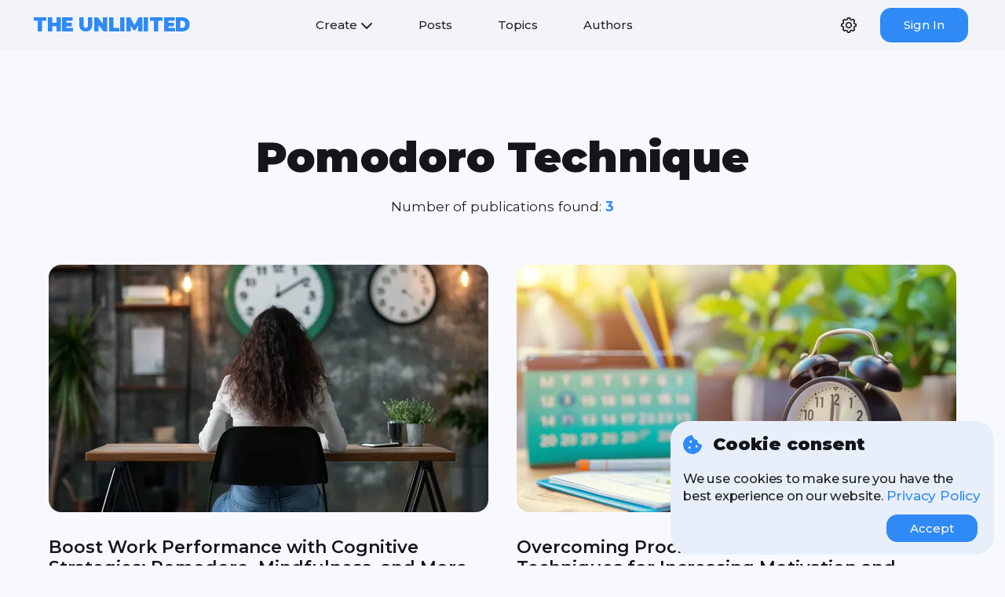

--- FILE ---
content_type: text/html; charset=utf-8
request_url: https://the-unl.com/topic/pomodoro-technique-254
body_size: 8875
content:

<!DOCTYPE html>
<html>
<head>
    <meta charset="utf-8">
    <meta name='viewport' content='width=device-width, initial-scale=1'>

    <!-- Google Tag Manager -->
    <script>
        (function (w, d, s, l, i) {
            w[l] = w[l] || []; w[l].push({
                'gtm.start':
                    new Date().getTime(), event: 'gtm.js'
            }); var f = d.getElementsByTagName(s)[0],
                j = d.createElement(s), dl = l != 'dataLayer' ? '&l=' + l : ''; j.async = true; j.src =
                    'https://www.googletagmanager.com/gtm.js?id=' + i + dl; f.parentNode.insertBefore(j, f);
        })(window, document, 'script', 'dataLayer', 'GTM-TDNST37');</script>
    <!-- End Google Tag Manager -->

    <meta name='HandheldFriendly' content='true'>
    <meta name='MobileOptimized' content='width'>
    <meta name='apple-mobile-web-app-capable' content='yes'>
    <link rel="apple-touch-icon" sizes="180x180" href="/assets/images/apple-touch-icon.png">
    <link rel="icon" type="image/png" sizes="32x32" href="/assets/images/favicon-32x32.png">
    <link rel="icon" type="image/png" sizes="16x16" href="/assets/images/favicon-16x16.png">

    <link rel="canonical" href="https://the-unl.com/topic/pomodoro-technique-254" />
    <title>Pomodoro Technique | The Unlimited</title>
    <meta name="description" content="Pomodoro Technique - News, Articles, Courses">
    <meta name="keywords" content="Pomodoro Technique">

    <meta property="og:site_name" content="The Unlimited">
    <meta property="og:title" content="Pomodoro Technique | The Unlimited">
    <meta property="og:description" content="Pomodoro Technique - News, Articles, Courses">
    <meta property="og:image" content="https://the-unl.com/assets/images/unlimited.png">
    <meta property="og:url" content="https://the-unl.com/topic/pomodoro-technique-254">

    <meta name="twitter:title" content="Pomodoro Technique | The Unlimited">
    <meta name="twitter:description" content="Pomodoro Technique - News, Articles, Courses">
    <meta name="twitter:image" content="https://the-unl.com/assets/images/unlimited.png">
    <meta name="twitter:card" content="summary_large_image">


    <link rel="stylesheet" href="/static/css/main.min.css" />

</head>
<body class="system">
    


    <div id="cookieConsent" class="cookie-consent">
        <div class="cookie-consent__content">
            <div class="cookie-consent__header">
                <svg xmlns="http://www.w3.org/2000/svg" viewBox="0 0 512 512" role="img" aria-labelledby="cookieConsentLogoTitle cookieConsentLogoDesc">
                    <title id="cookieConsentLogoTitle">Cookie logo</title>
                    <desc id="cookieConsentLogoDesc">Cookie consent modal window</desc>
                    <path d="M510.5 255.8c-70-.9-126.5-57.7-126.5-127.9-70.2 0-127-56.5-127.9-126.5-27.3-4.1-55.1 .3-79.7 12.8l-69.1 35.2a132.2 132.2 0 0 0 -57.8 57.8l-35.1 68.9a132.6 132.6 0 0 0 -12.8 81l12.1 76.3a132.5 132.5 0 0 0 37.2 73l54.8 54.8a132 132 0 0 0 72.7 37.1l76.7 12.2c27.5 4.4 55.7-.1 80.5-12.8l69.1-35.2a132.3 132.3 0 0 0 57.8-57.8l35.1-68.9c12.6-24.6 17-52.6 12.9-79.9zM176 368c-17.7 0-32-14.3-32-32s14.3-32 32-32 32 14.3 32 32-14.3 32-32 32zm32-160c-17.7 0-32-14.3-32-32s14.3-32 32-32 32 14.3 32 32-14.3 32-32 32zm160 128c-17.7 0-32-14.3-32-32s14.3-32 32-32 32 14.3 32 32-14.3 32-32 32z" />
                </svg>
                <header class="cookie-consent__title">Cookie consent</header>
            </div>

            <p class="cookie-consent__message">We use cookies to make sure you have the best experience on our website. <a class="cookie-consent__link" href="/privacy">Privacy Policy</a></p>

            <button type="button" class="cookie-consent__button" data-dismiss="alert" aria-label="Close" data-cookie-string=".AspNet.Consent=yes; expires=Mon, 18 Jan 2027 22:06:53 GMT; path=/; secure; samesite=none">
                <span aria-hidden="true">Accept</span>
            </button>
        </div>
    </div>
    <script>
        (function () {
            var cookieBox = document.querySelector("#cookieConsent");
            var button = document.querySelector("#cookieConsent button[data-cookie-string]");
            button.addEventListener("click", function (event) {
                document.cookie = button.dataset.cookieString;
                cookieBox.classList.add("cookie-consent--hidden");
            }, false);
        })();
    </script>

    <!-- Google Tag Manager (noscript) -->
    <noscript>
        <iframe src="https://www.googletagmanager.com/ns.html?id=GTM-TDNST37"
                height="0" width="0" style="display:none;visibility:hidden"></iframe>
    </noscript>
    <!-- End Google Tag Manager (noscript) -->

    



<header class="header">
    <div class="header__content">
        <div class="placeholder"></div>
            <a class="header__logo" href="/">The Unlimited</a>
        <div class="hamburger" onclick="toggleNavbar()">
            <div class="line"></div>
            <div class="line"></div>
            <div class="line"></div>
        </div>
        <nav class="navbar">
            <ul class="navbar__menu">
                <li class="navbar__item dropdown">
                    <a>
                        Create
                        <svg class="arrow-bottom" xmlns="http://www.w3.org/2000/svg" viewBox="0 0 512 512" role="img" aria-labelledby="createContentMenuButtonTitle createContentMenuButtonDesc">
                            <title id="createContentMenuButtonTitle">Create a publication</title>
                            <desc id="createContentMenuButtonDesc">Open the menu to select the type of publication</desc>
                            <path d="M233.4 406.6c12.5 12.5 32.8 12.5 45.3 0l192-192c12.5-12.5 12.5-32.8 0-45.3s-32.8-12.5-45.3 0L256 338.7 86.6 169.4c-12.5-12.5-32.8-12.5-45.3 0s-12.5 32.8 0 45.3l192 192z" />
                        </svg>
                    </a>
                    <div class="dropdown__content right-20">
                        <span class="dropdown__title">Content</span>
                        <ul class="dropdown__items">
                            <li class="dropdown__item">
                                <a class="dropdown__link" href="/create/post">
                                    <div class="dropdown__item-image">
                                        <svg xmlns="http://www.w3.org/2000/svg" viewBox="0 0 448 512" role="img" aria-labelledby="createPostButtonTitle createPostButtonDesc">
                                            <title id="createPostButtonTitle">Write an article</title>
                                            <desc id="createPostButtonDesc">Go to the article writing page</desc>
                                            <path d="M64 32C28.7 32 0 60.7 0 96V416c0 35.3 28.7 64 64 64H384c35.3 0 64-28.7 64-64V96c0-35.3-28.7-64-64-64H64zM325.8 139.7l14.4 14.4c15.6 15.6 15.6 40.9 0 56.6l-21.4 21.4-71-71 21.4-21.4c15.6-15.6 40.9-15.6 56.6 0zM119.9 289L225.1 183.8l71 71L190.9 359.9c-4.1 4.1-9.2 7-14.9 8.4l-60.1 15c-5.5 1.4-11.2-.2-15.2-4.2s-5.6-9.7-4.2-15.2l15-60.1c1.4-5.6 4.3-10.8 8.4-14.9z" />
                                        </svg>
                                    </div>
                                    <div>
                                        <span class="dropdown__item-title">Post</span>
                                        <span class="dropdown__item-subtitle">One publication</span>
                                    </div>
                                </a>
                            </li>
                            <li class="dropdown__item">
                                <a class="dropdown__link" href="/create/course">
                                    <div class="dropdown__item-image">
                                        <svg xmlns="http://www.w3.org/2000/svg" viewBox="0 0 576 512" role="img" aria-labelledby="createCourseButtonTitle createCourseButtonDesc">
                                            <title id="createCourseButtonTitle">Create a course</title>
                                            <desc id="createCourseButtonDesc">Go to the course creation page</desc>
                                            <path d="M0 96C0 60.7 28.7 32 64 32H512c35.3 0 64 28.7 64 64V416c0 35.3-28.7 64-64 64H64c-35.3 0-64-28.7-64-64V96zM128 288a32 32 0 1 0 0-64 32 32 0 1 0 0 64zm32-128a32 32 0 1 0 -64 0 32 32 0 1 0 64 0zM128 384a32 32 0 1 0 0-64 32 32 0 1 0 0 64zm96-248c-13.3 0-24 10.7-24 24s10.7 24 24 24H448c13.3 0 24-10.7 24-24s-10.7-24-24-24H224zm0 96c-13.3 0-24 10.7-24 24s10.7 24 24 24H448c13.3 0 24-10.7 24-24s-10.7-24-24-24H224zm0 96c-13.3 0-24 10.7-24 24s10.7 24 24 24H448c13.3 0 24-10.7 24-24s-10.7-24-24-24H224z" />
                                        </svg>
                                    </div>
                                    <div>
                                        <span class="dropdown__item-title">Course</span>
                                        <span class="dropdown__item-subtitle">Set of articles</span>
                                    </div>
                                </a>
                            </li>
                        </ul>
                    </div>
                </li>
                <li class="navbar__item">
                    <a href="/all">Posts</a>
                </li>
                <li class="navbar__item">
                    <a href="/topics">Topics</a>
                </li>
                <li class="navbar__item">
                    <a href="/authors">Authors</a>
                </li>
            </ul>
            <div class="navbar__icons">
                <div class="navbar__icon" style="opacity: 0; pointer-events: none;">
                    <svg xmlns="http://www.w3.org/2000/svg" viewBox="0 0 512 512" role="img" aria-labelledby="navbarSearchButtonTitle navbarSearchButtonDesc">
                        <title id="navbarSearchButtonTitle">Search</title>
                        <desc id="navbarSearchButtonDesc">Open a modal content search window</desc>
                        <path d="M416 208c0 45.9-14.9 88.3-40 122.7L502.6 457.4c12.5 12.5 12.5 32.8 0 45.3s-32.8 12.5-45.3 0L330.7 376c-34.4 25.2-76.8 40-122.7 40C93.1 416 0 322.9 0 208S93.1 0 208 0S416 93.1 416 208zM208 352a144 144 0 1 0 0-288 144 144 0 1 0 0 288z" />
                    </svg>
                </div>

                <div class="navbar__icon" style="opacity: 0; pointer-events: none;">
                    <svg xmlns="http://www.w3.org/2000/svg" viewBox="0 0 640 512" role="img" aria-labelledby="navbarSitemapButtonTitle navbarSitemapButtonDesc">
                        <title id="navbarSitemapButtonTitle">Create Sitemap</title>
                        <desc id="navbarSitemapButtonDesc">Generate new Sitemap file</desc>
                        <path d="M128 352H32c-17.7 0-32 14.3-32 32v96c0 17.7 14.3 32 32 32h96c17.7 0 32-14.3 32-32v-96c0-17.7-14.3-32-32-32zm-24-80h192v48h48v-48h192v48h48v-57.6c0-21.2-17.2-38.4-38.4-38.4H344v-64h40c17.7 0 32-14.3 32-32V32c0-17.7-14.3-32-32-32H256c-17.7 0-32 14.3-32 32v96c0 17.7 14.3 32 32 32h40v64H94.4C73.2 224 56 241.2 56 262.4V320h48v-48zm264 80h-96c-17.7 0-32 14.3-32 32v96c0 17.7 14.3 32 32 32h96c17.7 0 32-14.3 32-32v-96c0-17.7-14.3-32-32-32zm240 0h-96c-17.7 0-32 14.3-32 32v96c0 17.7 14.3 32 32 32h96c17.7 0 32-14.3 32-32v-96c0-17.7-14.3-32-32-32z" />
                    </svg>
                </div>

                <div id="settings-icon" class="navbar__icon navbar__icon-clickable">
                    <div class="dropdown__settings-icon-container" onclick="openSettingsMenu()">
                        <div class="dropdown__settings-icon">
                            <svg xmlns="http://www.w3.org/2000/svg" viewBox="0 0 24 24" role="img" aria-labelledby="navbarSettingsMenuButtonTitle navbarSettingsMenuButtonDesc">
                                <title id="navbarSettingsMenuButtonTitle">Settings menu</title>
                                <desc id="navbarSettingsMenuButtonDesc">Open website settings</desc>
                                <path d="M24 14.187v-4.374c-2.148-.766-2.726-.802-3.027-1.529-.303-.729.083-1.169 1.059-3.223l-3.093-3.093c-2.026.963-2.488 1.364-3.224 1.059-.727-.302-.768-.889-1.527-3.027h-4.375c-.764 2.144-.8 2.725-1.529 3.027-.752.313-1.203-.1-3.223-1.059l-3.093 3.093c.977 2.055 1.362 2.493 1.059 3.224-.302.727-.881.764-3.027 1.528v4.375c2.139.76 2.725.8 3.027 1.528.304.734-.081 1.167-1.059 3.223l3.093 3.093c1.999-.95 2.47-1.373 3.223-1.059.728.302.764.88 1.529 3.027h4.374c.758-2.131.799-2.723 1.537-3.031.745-.308 1.186.099 3.215 1.062l3.093-3.093c-.975-2.05-1.362-2.492-1.059-3.223.3-.726.88-.763 3.027-1.528zm-4.875.764c-.577 1.394-.068 2.458.488 3.578l-1.084 1.084c-1.093-.543-2.161-1.076-3.573-.49-1.396.581-1.79 1.693-2.188 2.877h-1.534c-.398-1.185-.791-2.297-2.183-2.875-1.419-.588-2.507-.045-3.579.488l-1.083-1.084c.557-1.118 1.066-2.18.487-3.58-.579-1.391-1.691-1.784-2.876-2.182v-1.533c1.185-.398 2.297-.791 2.875-2.184.578-1.394.068-2.459-.488-3.579l1.084-1.084c1.082.538 2.162 1.077 3.58.488 1.392-.577 1.785-1.69 2.183-2.875h1.534c.398 1.185.792 2.297 2.184 2.875 1.419.588 2.506.045 3.579-.488l1.084 1.084c-.556 1.121-1.065 2.187-.488 3.58.577 1.391 1.689 1.784 2.875 2.183v1.534c-1.188.398-2.302.791-2.877 2.183zm-7.125-5.951c1.654 0 3 1.346 3 3s-1.346 3-3 3-3-1.346-3-3 1.346-3 3-3zm0-2c-2.762 0-5 2.238-5 5s2.238 5 5 5 5-2.238 5-5-2.238-5-5-5z" />
                            </svg>
                        </div>
                    </div>
                    <div id="navbar-settings" class="dropdown__content">
                        <div id="main-settings" class="navbar__main-settings">
                            <span class="dropdown__title">Settings</span>
                            <ul class="dropdown__items dropdown__items--width-100">
                                <li class="dropdown__item" onclick="showThemeSettings()">
                                    <div class="dropdown__item-image">
                                        <svg xmlns="http://www.w3.org/2000/svg" viewBox="0 0 512 512" role="img" aria-labelledby="navbarThemeSettingsTitle navbarThemeSettingsDesc">
                                            <title id="navbarThemeSettingsTitle">Theme selection menu</title>
                                            <desc id="navbarThemeSettingsDesc">Open the site theme selection menu</desc>
                                            <path d="M512 256c0 .9 0 1.8 0 2.7c-.4 36.5-33.6 61.3-70.1 61.3H344c-26.5 0-48 21.5-48 48c0 3.4 .4 6.7 1 9.9c2.1 10.2 6.5 20 10.8 29.9c6.1 13.8 12.1 27.5 12.1 42c0 31.8-21.6 60.7-53.4 62c-3.5 .1-7 .2-10.6 .2C114.6 512 0 397.4 0 256S114.6 0 256 0S512 114.6 512 256zM128 288a32 32 0 1 0 -64 0 32 32 0 1 0 64 0zm0-96a32 32 0 1 0 0-64 32 32 0 1 0 0 64zM288 96a32 32 0 1 0 -64 0 32 32 0 1 0 64 0zm96 96a32 32 0 1 0 0-64 32 32 0 1 0 0 64z" />
                                        </svg>
                                    </div>
                                    <div>
                                        <span class="dropdown__item-title">Theme</span>
                                        <span id="current-theme" class="dropdown__item-subtitle"></span>
                                    </div>
                                </li>
                                <li class="dropdown__item" onclick="showLanguageSettings()">
                                    <div class="dropdown__item-image">
                                        <svg xmlns="http://www.w3.org/2000/svg" viewBox="0 0 512 512" role="img" aria-labelledby="navbarLanguageSettingsTitle navbarLanguageSettingsDesc">
                                            <title id="navbarLanguageSettingsTitle">Language selection menu</title>
                                            <desc id="navbarLanguageSettingsDesc">Open the site language selection menu</desc>
                                            <path d="M352 256c0 22.2-1.2 43.6-3.3 64H163.3c-2.2-20.4-3.3-41.8-3.3-64s1.2-43.6 3.3-64H348.7c2.2 20.4 3.3 41.8 3.3 64zm28.8-64H503.9c5.3 20.5 8.1 41.9 8.1 64s-2.8 43.5-8.1 64H380.8c2.1-20.6 3.2-42 3.2-64s-1.1-43.4-3.2-64zm112.6-32H376.7c-10-63.9-29.8-117.4-55.3-151.6c78.3 20.7 142 77.5 171.9 151.6zm-149.1 0H167.7c6.1-36.4 15.5-68.6 27-94.7c10.5-23.6 22.2-40.7 33.5-51.5C239.4 3.2 248.7 0 256 0s16.6 3.2 27.8 13.8c11.3 10.8 23 27.9 33.5 51.5c11.6 26 20.9 58.2 27 94.7zm-209 0H18.6C48.6 85.9 112.2 29.1 190.6 8.4C165.1 42.6 145.3 96.1 135.3 160zM8.1 192H131.2c-2.1 20.6-3.2 42-3.2 64s1.1 43.4 3.2 64H8.1C2.8 299.5 0 278.1 0 256s2.8-43.5 8.1-64zM194.7 446.6c-11.6-26-20.9-58.2-27-94.6H344.3c-6.1 36.4-15.5 68.6-27 94.6c-10.5 23.6-22.2 40.7-33.5 51.5C272.6 508.8 263.3 512 256 512s-16.6-3.2-27.8-13.8c-11.3-10.8-23-27.9-33.5-51.5zM135.3 352c10 63.9 29.8 117.4 55.3 151.6C112.2 482.9 48.6 426.1 18.6 352H135.3zm358.1 0c-30 74.1-93.6 130.9-171.9 151.6c25.5-34.2 45.2-87.7 55.3-151.6H493.4z" />
                                        </svg>
                                    </div>
                                    <div>
                                        <span class="dropdown__item-title">Language</span>
                                        <span class="dropdown__item-subtitle capitalized-text">English</span>
                                    </div>
                                </li>
                            </ul>
                        </div>

                        <div id="theme-settings" class="navbar__theme-settings">
                            <div class="dropdown__submenu-header">
                                <div class="dropdown__submenu-back-image" onclick="showMainSettings()">
                                    <svg xmlns="http://www.w3.org/2000/svg" viewBox="0 0 256 512" role="img" aria-labelledby="backToSettingsMenuFormThemeMenuTitle backToSettingsMenuFormThemeMenuDesc">
                                        <title id="backToSettingsMenuFormThemeMenuTitle">Back</title>
                                        <desc id="backToSettingsMenuFormThemeMenuDesc">Return to the main settings menu</desc>
                                        <path d="M31.7 239l136-136c9.4-9.4 24.6-9.4 33.9 0l22.6 22.6c9.4 9.4 9.4 24.6 0 33.9L127.9 256l96.4 96.4c9.4 9.4 9.4 24.6 0 33.9L201.7 409c-9.4 9.4-24.6 9.4-33.9 0l-136-136c-9.5-9.4-9.5-24.6-.1-34z" />
                                    </svg>
                                </div>
                                <span class="dropdown__title">Theme</span>
                            </div>
                            <ul class="dropdown__items dropdown__items--width-100">
                                <li class="dropdown__item" onclick="setTheme('system')">
                                    <div class="dropdown__submenu-image">
                                        <svg xmlns="http://www.w3.org/2000/svg" viewBox="0 0 512 512" role="img" aria-labelledby="systemThemeButtonTitle systemThemeButtonDesc">
                                            <title id="systemThemeButtonTitle">System theme</title>
                                            <desc id="systemThemeButtonDesc">Set a system theme for the site</desc>
                                            <path d="M256 8C119 8 8 119 8 256s111 248 248 248 248-111 248-248S393 8 256 8z" />
                                        </svg>
                                    </div>
                                    <div>
                                        <span class="dropdown__item-title">System</span>
                                    </div>
                                </li>
                                <li class="dropdown__item" onclick="setTheme('dark')">
                                    <div class="dropdown__submenu-image">
                                        <svg xmlns="http://www.w3.org/2000/svg" viewBox="0 0 512 512" role="img" aria-labelledby="darkThemeButtonTitle darkThemeButtonDesc">
                                            <title id="darkThemeButtonTitle">Dark theme</title>
                                            <desc id="darkThemeButtonDesc">Set a dark theme for the site</desc>
                                            <path d="M256 8C119 8 8 119 8 256s111 248 248 248 248-111 248-248S393 8 256 8z" />
                                        </svg>
                                    </div>
                                    <div>
                                        <span class="dropdown__item-title">Dark</span>
                                    </div>
                                </li>
                                <li class="dropdown__item" onclick="setTheme('light')">
                                    <div class="dropdown__submenu-image">
                                        <svg xmlns="http://www.w3.org/2000/svg" viewBox="0 0 512 512" role="img" aria-labelledby="lightThemeButtonTitle lightThemeButtonDesc">
                                            <title id="lightThemeButtonTitle">Light theme</title>
                                            <desc id="lightThemeButtonDesc">Set a light theme for the site</desc>
                                            <path d="M256 8C119 8 8 119 8 256s111 248 248 248 248-111 248-248S393 8 256 8z" />
                                        </svg>
                                    </div>
                                    <div>
                                        <span class="dropdown__item-title">Light</span>
                                    </div>
                                </li>
                            </ul>
                        </div>

                        <div id="language-settings" class="navbar__language-settings">
                            <div class="dropdown__submenu-header">
                                <div class="dropdown__submenu-back-image" onclick="showMainSettings()">
                                    <svg xmlns="http://www.w3.org/2000/svg" viewBox="0 0 256 512" role="img" aria-labelledby="backToSettingsMenuFormLanguageMenuTitle backToSettingsMenuFormLanguageMenuDesc">
                                        <title id="backToSettingsMenuFormLanguageMenuTitle">Back</title>
                                        <desc id="backToSettingsMenuFormLanguageMenuDesc">Return to the main settings menu</desc>
                                        <path d="M31.7 239l136-136c9.4-9.4 24.6-9.4 33.9 0l22.6 22.6c9.4 9.4 9.4 24.6 0 33.9L127.9 256l96.4 96.4c9.4 9.4 9.4 24.6 0 33.9L201.7 409c-9.4 9.4-24.6 9.4-33.9 0l-136-136c-9.5-9.4-9.5-24.6-.1-34z" />
                                    </svg>
                                </div>
                                <span class="dropdown__title">Language</span>
                            </div>
                            <ul class="dropdown__items dropdown__items--width-100">
                                    <li class="dropdown__item" onclick="setLanguage('en')">
                                        <div class="dropdown__submenu-image">
                                            <svg xmlns="http://www.w3.org/2000/svg" viewBox="0 0 512 512" role="img" aria-labelledby="enLanguageButtonTitle enLanguageButtonDesc">
                                                <title id="enLanguageButtonTitle">English</title>
                                                <desc id="enLanguageButtonDesc">Set language - English (en)</desc>
                                                <path d="M256 8C119 8 8 119 8 256s111 248 248 248 248-111 248-248S393 8 256 8z" />
                                            </svg>
                                        </div>
                                        <div>
                                            <span class="dropdown__item-title capitalized-text">English</span>
                                        </div>
                                    </li>
                                    <li class="dropdown__item" onclick="setLanguage('pl')">
                                        <div class="dropdown__submenu-image">
                                            <svg xmlns="http://www.w3.org/2000/svg" viewBox="0 0 512 512" role="img" aria-labelledby="plLanguageButtonTitle plLanguageButtonDesc">
                                                <title id="plLanguageButtonTitle">Polish</title>
                                                <desc id="plLanguageButtonDesc">Set language - Polish (pl)</desc>
                                                <path d="M256 8C119 8 8 119 8 256s111 248 248 248 248-111 248-248S393 8 256 8z" />
                                            </svg>
                                        </div>
                                        <div>
                                            <span class="dropdown__item-title capitalized-text">Polish</span>
                                        </div>
                                    </li>
                                    <li class="dropdown__item" onclick="setLanguage('ru')">
                                        <div class="dropdown__submenu-image">
                                            <svg xmlns="http://www.w3.org/2000/svg" viewBox="0 0 512 512" role="img" aria-labelledby="ruLanguageButtonTitle ruLanguageButtonDesc">
                                                <title id="ruLanguageButtonTitle">Russian</title>
                                                <desc id="ruLanguageButtonDesc">Set language - Russian (ru)</desc>
                                                <path d="M256 8C119 8 8 119 8 256s111 248 248 248 248-111 248-248S393 8 256 8z" />
                                            </svg>
                                        </div>
                                        <div>
                                            <span class="dropdown__item-title capitalized-text">Russian</span>
                                        </div>
                                    </li>
                            </ul>
                        </div>
                    </div>
                </div>

                    <div class="action-button">
                        <a id="login" href="/user/login?returnUrl=%2Ftopic%2Fpomodoro-technique-254">Sign In</a>
                    </div>
            </div>
        </nav>

        <nav class="navbar-touch">
            <button type="button" class="navbar-touch__section-title">
                Navigation<svg class="arrow-bottom" xmlns="http://www.w3.org/2000/svg" viewBox="0 0 512 512" role="img" aria-labelledby="navbarTouchNavigationMenuButtonTitle navbarTouchNavigationMenuButtonDesc">
                    <title id="navbarTouchNavigationMenuButtonTitle">Navigation menu</title>
                    <desc id="navbarTouchNavigationMenuButtonDesc">Open the navigation menu of the site</desc>
                    <path d="M233.4 406.6c12.5 12.5 32.8 12.5 45.3 0l192-192c12.5-12.5 12.5-32.8 0-45.3s-32.8-12.5-45.3 0L256 338.7 86.6 169.4c-12.5-12.5-32.8-12.5-45.3 0s-12.5 32.8 0 45.3l192 192z" />
                </svg>
            </button>
            <ul class="navbar-touch__section-content">
                <li>
                    <a href="/all">Posts</a>
                </li>
                <li>
                    <a href="/topics">Topics</a>
                </li>
                <li>
                    <a href="/authors">Authors</a>
                </li>
            </ul>
            <button type="button" class="navbar-touch__section-title">
                Create<svg class="arrow-bottom" xmlns="http://www.w3.org/2000/svg" viewBox="0 0 512 512" role="img" aria-labelledby="navbarTouchCreateContentMenuButtonTitle navbarTouchCreateContentMenuButtonDesc">
                    <title id="navbarTouchCreateContentMenuButtonTitle">Create a publication</title>
                    <desc id="navbarTouchCreateContentMenuButtonDesc">Open the menu to select the type of publication</desc>
                    <path d="M233.4 406.6c12.5 12.5 32.8 12.5 45.3 0l192-192c12.5-12.5 12.5-32.8 0-45.3s-32.8-12.5-45.3 0L256 338.7 86.6 169.4c-12.5-12.5-32.8-12.5-45.3 0s-12.5 32.8 0 45.3l192 192z" />
                </svg>
            </button>
            <ul class="navbar-touch__section-content">
                <li>
                    <a href="/create/post">Post</a>
                </li>
                <li>
                    <a href="/create/course">Course</a>
                </li>
            </ul>
            <button type="button" class="navbar-touch__section-title">
                Theme<svg class="arrow-bottom" xmlns="http://www.w3.org/2000/svg" viewBox="0 0 512 512" role="img" aria-labelledby="navbarTouchThemeSettingsTitle navbarTouchThemeSettingsDesc">
                    <title id="navbarTouchThemeSettingsTitle">Theme selection menu</title>
                    <desc id="navbarTouchThemeSettingsDesc">Open the site theme selection menu</desc>
                    <path d="M233.4 406.6c12.5 12.5 32.8 12.5 45.3 0l192-192c12.5-12.5 12.5-32.8 0-45.3s-32.8-12.5-45.3 0L256 338.7 86.6 169.4c-12.5-12.5-32.8-12.5-45.3 0s-12.5 32.8 0 45.3l192 192z" />
                </svg>
            </button>
            <ul class="navbar-touch__section-content">
                <li onclick="setTheme('system')">
                    <span class="dropdown__item-title">System</span>
                </li>
                <li onclick="setTheme('dark')">
                    <span class="dropdown__item-title">Dark</span>
                </li>
                <li onclick="setTheme('light')">
                    <span class="dropdown__item-title">Light</span>
                </li>
            </ul>
            <button type="button" class="navbar-touch__section-title">
                Language<svg class="arrow-bottom" xmlns="http://www.w3.org/2000/svg" viewBox="0 0 512 512" role="img" aria-labelledby="navbarTouchLanguageSettingsTitle navbarTouchLanguageSettingsDesc">
                    <title id="navbarTouchLanguageSettingsTitle">Language selection menu</title>
                    <desc id="navbarTouchLanguageSettingsDesc">Open the site language selection menu</desc>
                    <path d="M233.4 406.6c12.5 12.5 32.8 12.5 45.3 0l192-192c12.5-12.5 12.5-32.8 0-45.3s-32.8-12.5-45.3 0L256 338.7 86.6 169.4c-12.5-12.5-32.8-12.5-45.3 0s-12.5 32.8 0 45.3l192 192z" />
                </svg>
            </button>
            <ul class="navbar-touch__section-content">
                    <li onclick="setLanguage('en')">
                        <span class="capitalized-text">English</span>
                    </li>
                    <li onclick="setLanguage('pl')">
                        <span class="capitalized-text">Polish</span>
                    </li>
                    <li onclick="setLanguage('ru')">
                        <span class="capitalized-text">Russian</span>
                    </li>
            </ul>

                <hr class="solid">
                <div class="action-button">
                    <a id="login" href="/user/login?returnUrl=%2Ftopic%2Fpomodoro-technique-254">Sign In</a>
                </div>
            <span class="navbar__socials-label">Stay connected with us</span>
            <div class="navbar__socials">
                <div class="navbar__social">
                    <a href="https://twitter.com/alexeyshpavda" target="_blank">
                        <svg xmlns="http://www.w3.org/2000/svg" viewBox="0 0 512 512" role="img" aria-labelledby="navbarTwitterButtonTitle navbarTwitterButtonDesc">
                            <title id="navbarTwitterButtonTitle">Twitter logo</title>
                            <desc id="navbarTwitterButtonDesc">Go to Twitter account</desc>
                            <path d="M389.2 48h70.6L305.6 224.2 487 464H345L233.7 318.6 106.5 464H35.8L200.7 275.5 26.8 48H172.4L272.9 180.9 389.2 48zM364.4 421.8h39.1L151.1 88h-42L364.4 421.8z" />
                        </svg>
                    </a>
                </div>
                <div class="navbar__social">
                    <a href="https://www.instagram.com/alexeyshpavda" target="_blank">
                        <svg xmlns="http://www.w3.org/2000/svg" viewBox="0 0 448 512" role="img" aria-labelledby="navbarInstagramButtonTitle navbarInstagramButtonDesc">
                            <title id="navbarInstagramButtonTitle">Instagram logo</title>
                            <desc id="navbarInstagramButtonDesc">Go to Instagram account</desc>
                            <path d="M224.1 141c-63.6 0-114.9 51.3-114.9 114.9s51.3 114.9 114.9 114.9S339 319.5 339 255.9 287.7 141 224.1 141zm0 189.6c-41.1 0-74.7-33.5-74.7-74.7s33.5-74.7 74.7-74.7 74.7 33.5 74.7 74.7-33.6 74.7-74.7 74.7zm146.4-194.3c0 14.9-12 26.8-26.8 26.8-14.9 0-26.8-12-26.8-26.8s12-26.8 26.8-26.8 26.8 12 26.8 26.8zm76.1 27.2c-1.7-35.9-9.9-67.7-36.2-93.9-26.2-26.2-58-34.4-93.9-36.2-37-2.1-147.9-2.1-184.9 0-35.8 1.7-67.6 9.9-93.9 36.1s-34.4 58-36.2 93.9c-2.1 37-2.1 147.9 0 184.9 1.7 35.9 9.9 67.7 36.2 93.9s58 34.4 93.9 36.2c37 2.1 147.9 2.1 184.9 0 35.9-1.7 67.7-9.9 93.9-36.2 26.2-26.2 34.4-58 36.2-93.9 2.1-37 2.1-147.8 0-184.8zM398.8 388c-7.8 19.6-22.9 34.7-42.6 42.6-29.5 11.7-99.5 9-132.1 9s-102.7 2.6-132.1-9c-19.6-7.8-34.7-22.9-42.6-42.6-11.7-29.5-9-99.5-9-132.1s-2.6-102.7 9-132.1c7.8-19.6 22.9-34.7 42.6-42.6 29.5-11.7 99.5-9 132.1-9s102.7-2.6 132.1 9c19.6 7.8 34.7 22.9 42.6 42.6 11.7 29.5 9 99.5 9 132.1s2.7 102.7-9 132.1z" />
                        </svg>
                    </a>
                </div>
                <div class="navbar__social">
                    <a href="https://t.me/alexeyshpavda" target="_blank">
                        <svg xmlns="http://www.w3.org/2000/svg" viewBox="0 0 26 26" xmlns:xlink="http://www.w3.org/1999/xlink" xml:space="preserve" xmlns:serif="http://www.serif.com/" style="fill-rule:evenodd;clip-rule:evenodd;stroke-linejoin:round;stroke-miterlimit:1.41421;" role="img" aria-labelledby="navbarTelegramButtonTitle navbarTelegramButtonDesc">
                        <title id="navbarTelegramButtonTitle">Telegram logo</title>
                        <desc id="navbarTelegramButtonDesc">Go to Telegram account</desc>
                        <path id="telegram-1" d="M18.384,22.779c0.322,0.228 0.737,0.285 1.107,0.145c0.37,-0.141 0.642,-0.457 0.724,-0.84c0.869,-4.084 2.977,-14.421 3.768,-18.136c0.06,-0.28 -0.04,-0.571 -0.26,-0.758c-0.22,-0.187 -0.525,-0.241 -0.797,-0.14c-4.193,1.552 -17.106,6.397 -22.384,8.35c-0.335,0.124 -0.553,0.446 -0.542,0.799c0.012,0.354 0.25,0.661 0.593,0.764c2.367,0.708 5.474,1.693 5.474,1.693c0,0 1.452,4.385 2.209,6.615c0.095,0.28 0.314,0.5 0.603,0.576c0.288,0.075 0.596,-0.004 0.811,-0.207c1.216,-1.148 3.096,-2.923 3.096,-2.923c0,0 3.572,2.619 5.598,4.062Zm-11.01,-8.677l1.679,5.538l0.373,-3.507c0,0 6.487,-5.851 10.185,-9.186c0.108,-0.098 0.123,-0.262 0.033,-0.377c-0.089,-0.115 -0.253,-0.142 -0.376,-0.064c-4.286,2.737 -11.894,7.596 -11.894,7.596Z" />
                        </svg>
                    </a>
                </div>
            </div>
        </nav>
    </div>
</header>

<script>
    var currentCulture = "en"
    var localizedThemes = {
        "system": "System",
        "dark": "Dark",
        "light": "Light",
    };
</script>
    <div class="main">
        


<div class="page-container topic">
    <h1 class="page-title">Pomodoro Technique</h1>
    <p class="page-subtitle">Number of publications found: <strong class="page-highlight">3</strong></p>

    <div class="feed--relative">
        <div id="content-container" class="topic__posts">
            
        
    <div class="large-post">
        <img class="large-post__image" src="https://the-unl.com/images/post/small/7486d08e-e3ec-4f1f-9b04-989bdd1eb344.webp" alt="Boost Work Performance with Cognitive Strategies: Pomodoro, Mindfulness, and More">
            <a class="large-post__title" href="/boost-work-performance-with-cognitive-strategies-pomodoro-mindfulness-and-more-686"><h2>Boost Work Performance with Cognitive Strategies: Pomodoro, Mindfulness, and More</h2></a>
        <p class="large-post__description">Discover how cognitive strategies like the Pomodoro Technique, mindfulness, and goal setting can dramatically enhance productivity and streamline your work processes for better performance.</p>
        <div class="large-post__subtitle">
            <time class="long" data-datetime="08/09/2024 04:46:31 AM"></time>
                <span> • </span>
                <a class="large-post__author" href="/user/10000_hours">10000_hours</a>
        </div>
    </div>

        
    <div class="large-post">
        <img class="large-post__image" src="https://the-unl.com/images/post/small/f7cf5276-eefe-4a6f-8fab-77d8f9b92884.webp" alt="Overcoming Procrastination: Actionable Techniques for Increasing Motivation and Getting Things Done">
            <a class="large-post__title" href="/overcoming-procrastination-actionable-techniques-for-increasing-motivation-and-getting-things-done-86"><h2>Overcoming Procrastination: Actionable Techniques for Increasing Motivation and Getting Things Done</h2></a>
        <p class="large-post__description">Learn actionable techniques to overcome procrastination and increase motivation in this article. Discover how to boost productivity and achieve your goals.</p>
        <div class="large-post__subtitle">
            <time class="long" data-datetime="04/28/2023 09:16:59 AM"></time>
                <span> • </span>
                <a class="large-post__author" href="/user/10000_hours">10000_hours</a>
        </div>
    </div>

        
    <div class="large-post">
        <img class="large-post__image" src="https://the-unl.com/images/post/small/2f80f53b-4555-4e7c-9536-c7fd0c62ce26.webp" alt="Time Management using the Pomodoro Technique">
            <a class="large-post__title" href="/time-management-using-the-pomodoro-technique-61"><h2>Time Management using the Pomodoro Technique</h2></a>
        <p class="large-post__description">Pomodoro Technique is a time management technique, which suggests dividing all work time into small intervals (usually 25 minutes long) and alternating them with a short breaks (5-10 minutes).</p>
        <div class="large-post__subtitle">
            <time class="long" data-datetime="11/26/2022 11:30:01 PM"></time>
                <span> • </span>
                <a class="large-post__author" href="/user/10000_hours">10000_hours</a>
        </div>
    </div>


        </div>
    </div>
</div>

<script>
    var topic = "pomodoro-technique-254"
</script>
<script type="text/javascript" src="/static/js/bundles/topic-index.js"></script>
    </div>
    
<footer class="footer">
    <div class="footer__content">
        <a class="footer__logo" href="/">The Unlimited</a>

        <hr class="footer__divider" />
        <span class="footer__socials-label">Stay connected with us</span>
        <div class="footer__socials">
            <div class="footer__social">
                <a href="https://twitter.com/alexeyshpavda" target="_blank">
                    <svg xmlns="http://www.w3.org/2000/svg" viewBox="0 0 512 512" role="img" aria-labelledby="footerTwitterButtonTitle footerTwitterButtonDesc">
                        <title id="footerTwitterButtonTitle">Twitter logo</title>
                        <desc id="footerTwitterButtonDesc">Go to Twitter account</desc>
                        <path d="M389.2 48h70.6L305.6 224.2 487 464H345L233.7 318.6 106.5 464H35.8L200.7 275.5 26.8 48H172.4L272.9 180.9 389.2 48zM364.4 421.8h39.1L151.1 88h-42L364.4 421.8z" />
                    </svg>
                </a>
            </div>
            <div class="footer__social">
                <a href="https://www.instagram.com/alexeyshpavda" target="_blank">
                    <svg xmlns="http://www.w3.org/2000/svg" viewBox="0 0 448 512" role="img" aria-labelledby="footerInstagramButtonTitle footerInstagramButtonDesc">
                        <title id="footerInstagramButtonTitle">Instagram logo</title>
                        <desc id="footerInstagramButtonDesc">Go to Instagram account</desc>
                        <path d="M224.1 141c-63.6 0-114.9 51.3-114.9 114.9s51.3 114.9 114.9 114.9S339 319.5 339 255.9 287.7 141 224.1 141zm0 189.6c-41.1 0-74.7-33.5-74.7-74.7s33.5-74.7 74.7-74.7 74.7 33.5 74.7 74.7-33.6 74.7-74.7 74.7zm146.4-194.3c0 14.9-12 26.8-26.8 26.8-14.9 0-26.8-12-26.8-26.8s12-26.8 26.8-26.8 26.8 12 26.8 26.8zm76.1 27.2c-1.7-35.9-9.9-67.7-36.2-93.9-26.2-26.2-58-34.4-93.9-36.2-37-2.1-147.9-2.1-184.9 0-35.8 1.7-67.6 9.9-93.9 36.1s-34.4 58-36.2 93.9c-2.1 37-2.1 147.9 0 184.9 1.7 35.9 9.9 67.7 36.2 93.9s58 34.4 93.9 36.2c37 2.1 147.9 2.1 184.9 0 35.9-1.7 67.7-9.9 93.9-36.2 26.2-26.2 34.4-58 36.2-93.9 2.1-37 2.1-147.8 0-184.8zM398.8 388c-7.8 19.6-22.9 34.7-42.6 42.6-29.5 11.7-99.5 9-132.1 9s-102.7 2.6-132.1-9c-19.6-7.8-34.7-22.9-42.6-42.6-11.7-29.5-9-99.5-9-132.1s-2.6-102.7 9-132.1c7.8-19.6 22.9-34.7 42.6-42.6 29.5-11.7 99.5-9 132.1-9s102.7-2.6 132.1 9c19.6 7.8 34.7 22.9 42.6 42.6 11.7 29.5 9 99.5 9 132.1s2.7 102.7-9 132.1z" />
                    </svg>
                </a>
            </div>
            <div class="footer__social">
                <a href="https://t.me/alexeyshpavda" target="_blank">
                    <svg xmlns="http://www.w3.org/2000/svg" viewBox="0 0 26 26" xmlns:xlink="http://www.w3.org/1999/xlink" xml:space="preserve" xmlns:serif="http://www.serif.com/" style="fill-rule:evenodd;clip-rule:evenodd;stroke-linejoin:round;stroke-miterlimit:1.41421;" role="img" aria-labelledby="footerTelegramButtonTitle footerTelegramButtonDesc">
                    <title id="footerTelegramButtonTitle">Telegram logo</title>
                    <desc id="footerTelegramButtonDesc">Go to Telegram account</desc>
                    <path id="telegram-1" d="M18.384,22.779c0.322,0.228 0.737,0.285 1.107,0.145c0.37,-0.141 0.642,-0.457 0.724,-0.84c0.869,-4.084 2.977,-14.421 3.768,-18.136c0.06,-0.28 -0.04,-0.571 -0.26,-0.758c-0.22,-0.187 -0.525,-0.241 -0.797,-0.14c-4.193,1.552 -17.106,6.397 -22.384,8.35c-0.335,0.124 -0.553,0.446 -0.542,0.799c0.012,0.354 0.25,0.661 0.593,0.764c2.367,0.708 5.474,1.693 5.474,1.693c0,0 1.452,4.385 2.209,6.615c0.095,0.28 0.314,0.5 0.603,0.576c0.288,0.075 0.596,-0.004 0.811,-0.207c1.216,-1.148 3.096,-2.923 3.096,-2.923c0,0 3.572,2.619 5.598,4.062Zm-11.01,-8.677l1.679,5.538l0.373,-3.507c0,0 6.487,-5.851 10.185,-9.186c0.108,-0.098 0.123,-0.262 0.033,-0.377c-0.089,-0.115 -0.253,-0.142 -0.376,-0.064c-4.286,2.737 -11.894,7.596 -11.894,7.596Z" />
                    </svg>
                </a>
            </div>
        </div>
        <div class="footer__columns">
            <div class="footer__column">
                <span class="footer__column-title">Company</span>
                <div class="footer__column-links">
                    <a target="_blank" href="/about">About</a>
                    <a href="https://feedback.shpavda.com/feedback?Token=eyJJZCI6ImdiSEpkbSIsIk5hbWUiOiJUaGUgVW5saW1pdGVkIn0" target="_blank">Contact Us</a>
                </div>
            </div>
            <div class="footer__column">
                <span class="footer__column-title">Legal</span>
                <div class="footer__column-links">
                    <a target="_blank" href="/privacy">Privacy Policy</a>
                    <a target="_blank" href="/terms">Terms of Service</a>
                </div>
            </div>
            <div class="footer__column">
                <span class="footer__column-title">Our Apps</span>
                <div class="footer__column-links">
                    <a href="https://play.google.com/store/apps/dev?id=7087733035635027601" target="_blank">Google Play</a>
                    <a href="https://apps.apple.com/developer/shpavda-too/id1779139180" target="_blank">App Store</a>
                </div>
            </div>
            <div class="footer__column">
                <span class="footer__column-title">Developer</span>
                <div class="footer__column-links">
                    <a href="https://www.shpavda.com" target="_blank">Website</a>
                    <a href="https://github.com/AlexeyShpavda" target="_blank">GitHub</a>
                </div>
            </div>
        </div>
        <br />
        <a class="footer__rigths" href="https://www.shpavda.com" target="_blank">
            <strong>© 2026 SHPAVDA LLP - All Rights Reserved</strong>
        </a>
    </div>
</footer>

        <script type="text/javascript" src="/static/js/bundles/main.js"></script>
<script defer src="https://static.cloudflareinsights.com/beacon.min.js/vcd15cbe7772f49c399c6a5babf22c1241717689176015" integrity="sha512-ZpsOmlRQV6y907TI0dKBHq9Md29nnaEIPlkf84rnaERnq6zvWvPUqr2ft8M1aS28oN72PdrCzSjY4U6VaAw1EQ==" data-cf-beacon='{"version":"2024.11.0","token":"e4d54e989ebb4b53a024b5a40c478cce","r":1,"server_timing":{"name":{"cfCacheStatus":true,"cfEdge":true,"cfExtPri":true,"cfL4":true,"cfOrigin":true,"cfSpeedBrain":true},"location_startswith":null}}' crossorigin="anonymous"></script>
</body>
</html>


--- FILE ---
content_type: text/css
request_url: https://the-unl.com/static/css/main.min.css
body_size: 16124
content:
@import url('https://fonts.googleapis.com/css2?family=Montserrat+Subrayada:wght@400;700&family=Montserrat:ital,wght@0,100..900;1,100..900&display=swap');*{padding:0;margin:0;border:none}*,*::before,*::after{box-sizing:border-box}a,a:link,a:visited{text-decoration:none}a:hover{text-decoration:none}aside,nav,footer,header,section,main{display:block}h1,h2,h3,h4,h5,h6,p{font-size:inherit;font-weight:inherit}ul,ul li{list-style:none}img{vertical-align:top}img,svg{max-width:100%;height:auto}address{font-style:normal}input,textarea,button,select{font-family:inherit;font-size:inherit;color:inherit;background-color:transparent}input::-ms-clear{display:none}button,input[type="submit"]{display:inline-block;box-shadow:none;background-color:transparent;background:none;cursor:pointer}input:focus,input:active,button:focus,button:active{outline:none}button::-moz-focus-inner{padding:0;border:0}label{cursor:pointer}legend{display:block}:root{--common-white-color:#fbfbfb;--common-white-color-transparent:#fbfbfbda;--main-fonts:'Montserrat','-apple-system','BlinkMacSystemFont','Segoe UI','Helvetica Neue','Roboto','sans-serif';--navigation-max-width:1400px;--layout-max-width:1200px;--background-color:#07080b;--container-background-color:#10141c;--pagination-background-color:#ffffff07;--dark-background-color:#030408;--inner-container-background-color:#0c1117;--navbar-height:64px;--navbar-height-mobile:56px;--navbar-background-color:#07080bda;--primary-color:var(--common-white-color);--primary-color-alpha-09:var(--common-white-color-transparent);--secondary-color:#ffffffa0;--primary-orange-color:#eb721b;--primary-orange-color-transparent:#eb721b1b;--button-color:#2f8af5;--button-color-hover:#4399ff;--button-color-active:#266bbd;--button-background-color:#0d1c2f}.light{--main-fonts:'Montserrat','-apple-system','BlinkMacSystemFont','Segoe UI','Helvetica Neue','Roboto','sans-serif';--navigation-max-width:1400px;--layout-max-width:1200px;--background-color:#f7f9ff;--container-background-color:#e8eefa;--pagination-background-color:#0000000a;--dark-background-color:#d3d9e4;--inner-container-background-color:#dde3ee;--navbar-height:64px;--navbar-height-mobile:56px;--navbar-background-color:#f2f4fada;--primary-color:#141619;--primary-color-alpha-09:#141619ff;--secondary-color:#000000dd;--primary-orange-color:#eb721b;--primary-orange-color-transparent:#eb721b1b;--button-color:#2f8af5;--button-color-hover:#4399ff;--button-color-active:#266bbd;--button-background-color:#e6edf8}@media(prefers-color-scheme:light){.system{--main-fonts:'Montserrat','-apple-system','BlinkMacSystemFont','Segoe UI','Helvetica Neue','Roboto','sans-serif';--navigation-max-width:1400px;--layout-max-width:1200px;--background-color:#f7f9ff;--container-background-color:#e8eefa;--pagination-background-color:#0000000a;--dark-background-color:#d3d9e4;--inner-container-background-color:#dde3ee;--navbar-height:64px;--navbar-height-mobile:56px;--navbar-background-color:#f2f4fada;--primary-color:#141619;--primary-color-alpha-09:#141619ff;--secondary-color:#000000dd;--primary-orange-color:#eb721b;--primary-orange-color-transparent:#eb721b1b;--button-color:#2f8af5;--button-color-hover:#4399ff;--button-color-active:#266bbd;--button-background-color:#dce2f5}}::-moz-selection{background-color:var(--button-color)}::selection{background-color:var(--button-color)}::-webkit-scrollbar{width:8px}::-webkit-scrollbar-track{background:#020204}::-webkit-scrollbar-thumb{background:var(--button-color);border-radius:10px}body>footer{margin-top:auto}body{min-height:100vh;display:flex;flex-direction:column;background-color:var(--background-color);font-family:var(--main-fonts);color:var(--primary-color)}.main{max-width:var(--layout-max-width);width:100%;margin-inline-start:auto;margin-inline-end:auto;text-align:start;display:-ms-flexbox;display:-webkit-flex;display:flex;-ms-flex-align:center;-webkit-align-items:center;-webkit-box-align:center;align-items:center;padding:var(--navbar-height) 22px var(--navbar-height) 22px}@media only screen and (max-width:992px){.main{padding:var(--navbar-height-mobile) 20px var(--navbar-height-mobile) 20px}}@media only screen and (max-width:576px){.main{padding:var(--navbar-height-mobile) 18px var(--navbar-height-mobile) 18px}}.capitalized-text{text-transform:capitalize}.sticky-wrapper{position:relative}.sticky-child{position:sticky;top:10px}.validation-summary-errors{border-radius:12px;background-color:var(--primary-orange-color-transparent);padding:12px;margin:30px 0}.validation-summary-errors ul li{color:var(--primary-orange-color);font-weight:500}.page-container{display:block;padding-top:104px;width:100%}@media only screen and (max-width:992px){.page-container{padding-top:40px}}@media only screen and (max-width:768px){.page-container{padding-top:20px}}@media only screen and (max-width:576px){.page-container{padding-top:10px}}.page-title{color:var(--primary-color);font-size:54px;font-weight:900;line-height:64px;text-align:center;margin-bottom:20px}.page-title.page-title--start{text-align:start}@media only screen and (max-width:992px){.page-title{font-size:40px;line-height:44px}}@media only screen and (max-width:768px){.page-title{line-height:42px}}.page-subtitle{color:var(--secondary-color);font-size:17.2px;letter-spacing:-.1px;font-weight:400;text-align:center;margin-bottom:64px}@media only screen and (max-width:768px){.page-subtitle{font-size:17.8px;margin-bottom:32px}}.page-subtitle.page-subtitle--start{text-align:start}.page-highlight{color:var(--button-color)}.cookie-consent{position:fixed;bottom:0;right:0;background-color:var(--container-background-color);border-radius:24px;padding:16px;margin:14px;z-index:1}.cookie-consent__content{width:380px}@media only screen and (max-width:576px){.cookie-consent__content{width:100%}}.cookie-consent.cookie-consent--hidden{display:none}.cookie-consent__header{display:inline-flex;align-items:center;padding-bottom:20px}.cookie-consent__header svg{width:24px;height:24px;fill:var(--button-color);margin-right:14px}.cookie-consent__title{color:var(--primary-color);font-size:22px;font-weight:900}.cookie-consent__message{color:var(--secondary-color);font-size:16.4px;font-weight:500;padding-bottom:12px;letter-spacing:-.2px}.cookie-consent__link{color:var(--button-color);font-size:17px;transition:.3s}.cookie-consent__link:hover{color:var(--primary-color)}.cookie-consent__button{font-size:15px;font-weight:500;border-radius:14px;transition:.3s;margin:0 5px;display:inline-flex;color:var(--common-white-color);background-color:var(--button-color);cursor:pointer;padding:8px 30px;float:right}.cookie-consent__button:hover{background:var(--button-color-hover)}.cookie-consent__button:active{background:var(--button-color-active)}.course-page-container{display:block;padding-top:84px;width:100%}@media only screen and (max-width:992px){.course-page-container{padding-top:40px}}@media only screen and (max-width:768px){.course-page-container{padding-top:20px}}ul.breadcrumb{overflow:hidden;text-overflow:ellipsis;padding-left:2px}@media only screen and (max-width:992px){ul.breadcrumb{padding-bottom:4px}}@media only screen and (max-width:768px){ul.breadcrumb{padding-bottom:6px}}@media only screen and (max-width:576px){ul.breadcrumb{padding-bottom:12px}}ul.breadcrumb li{display:inline;white-space:nowrap}ul.breadcrumb li+li:before{content:"→";font-family:"Segoe UI Symbol","Arial Unicode MS","Lucida Grande","Lucida Sans Unicode",Verdana,Arial,sans-serif;padding:0 6px;color:var(--button-color);font-size:16px}ul.breadcrumb li a{color:var(--secondary-color);font-size:16px;font-weight:500;white-space:nowrap;text-overflow:ellipsis;transition:.3s}ul.breadcrumb li a:hover{color:var(--button-color)}.header{width:100%;height:var(--navbar-height);position:fixed;transition:.3s ease;background-color:var(--navbar-background-color);backdrop-filter:blur(10px);z-index:10}.header__content{max-width:var(--navigation-max-width);width:100%;margin:auto;height:var(--navbar-height);display:flex;align-items:center;justify-content:space-between;padding:0 42px}.header__logo{text-transform:uppercase;font-size:24px;font-weight:900;letter-spacing:-.4px;color:var(--button-color);transition:.3s}.header__logo:hover{color:var(--primary-color)}.navbar{display:contents}.navbar .navbar__menu{display:inline-flex}.navbar .navbar__icons{display:flex;fill:var(--secondary-color)}.navbar .navbar__icons svg{height:20px;width:20px}.navbar .navbar__icon{position:relative;display:flex;align-items:center;cursor:pointer;border-radius:12px;padding:10px;margin-left:5px}.navbar .navbar__icon:hover{background-color:var(--container-background-color)}.navbar .navbar__icon-clickable{padding:0}.navbar .navbar__icon-clickable.navbar__icon-clickable--active{background-color:var(--container-background-color)}.navbar .navbar__menu .navbar__item a{display:flex;align-items:center;color:var(--secondary-color);font-size:15px;font-weight:500;border-radius:14px;transition:.3s;padding:14px 24px;margin:0 5px;fill:var(--secondary-color)}@media only screen and (max-width:1140px){.navbar .navbar__menu .navbar__item a{padding:10px 18px}}.navbar .navbar__menu .navbar__item .arrow-bottom{width:16px;height:16px;margin-left:4px}.action-button{font-size:15px;font-weight:500;border-radius:14px;transition:.3s;margin:0 5px;display:inline-flex;background-color:var(--button-color);cursor:pointer;margin-left:20px}.action-button a{padding:10px 30px;color:var(--common-white-color)}.action-button:hover{background:var(--button-color-hover)}.action-button:active{background:var(--button-color-active)}.navbar .navbar__menu .navbar__item a:hover{color:var(--primary-color);fill:var(--primary-color)}.navbar__main-settings,.navbar__theme-settings,.navbar__language-settings{position:absolute;display:hidden;opacity:0;transition:all .2s ease-out;pointer-events:none;width:100%}.navbar__main-settings.navbar__main-settings--visible,.navbar__theme-settings.navbar__theme-settings--visible,.navbar__language-settings.navbar__language-settings--visible{display:block;opacity:1;pointer-events:all}.dropdown{position:relative;cursor:pointer}.dropdown:hover .dropdown__content{height:210px;padding:20px 8px !important;opacity:1}.dropdown__settings-icon-container{padding:10px}.dropdown__settings-icon{display:flex;align-items:center}.dropdown__content{position:absolute;top:calc(var(--navbar-height) - 18px);background-color:var(--container-background-color);border-radius:22px;clear:both;width:250px;height:0;opacity:0;overflow:hidden;transition:all .2s ease-out;padding:0 8px;z-index:1;right:0;cursor:default}.dropdown__content.dropdown__content--visible{height:210px;padding:20px 8px !important;opacity:1}.dropdown__content.right-20{right:20px}.dropdown__content .dropdown__submenu-header{display:inline-flex}.dropdown__content .dropdown__submenu-back-image{display:flex;align-items:center;cursor:pointer;border-radius:8px;padding:10px;margin-left:5px;height:22px;width:34px;fill:var(--secondary-color)}.dropdown__content .dropdown__submenu-back-image svg{height:24px;width:12px;min-height:24px;min-width:12px;fill:var(--secondary-color);transition:all .3s ease-in-out}.dropdown__content .dropdown__submenu-back-image:hover svg{fill:var(--primary-color)}.dropdown__items .dropdown__item .dropdown__item-image{display:inline-flex;padding:14px;background:var(--dark-background-color);border-radius:12px;margin-right:12px}.dropdown__items .dropdown__item .dropdown__item-image svg{height:24px;width:24px;fill:var(--button-color)}.dropdown__content .dropdown__submenu-image{display:flex;align-items:center;padding:8px;margin-left:14px;margin-right:10px;height:24px;width:24px;fill:var(--button-color)}.dropdown__content .dropdown__submenu-image svg{height:22px;width:22px;fill:var(--button-color)}.dropdown__title{padding-left:8px;font-size:19px;font-weight:700;overflow:hidden}.dropdown__items{padding-top:16px}.dropdown__items.dropdown__items--width-100{display:inline-block;width:calc(100% - 16px)}.dropdown__items .dropdown__item{border-radius:14px;clear:both;padding:8px;cursor:pointer;display:flex;align-items:center}.dropdown__items .dropdown__item .dropdown__link{display:flex;align-items:center;width:100%;height:100%;margin:0 !important;padding:0 !important}.dropdown__items .dropdown__item .dropdown__item-image{display:inline-flex;padding:14px;background:var(--dark-background-color);border-radius:12px;margin-right:12px}.dropdown__items .dropdown__item .dropdown__item-image svg{height:24px;width:24px;fill:var(--button-color)}.dropdown__items .dropdown__item .dropdown__item-title{display:block;font-size:16px;font-weight:500;color:var(--primary-color)}.dropdown__items .dropdown__item .dropdown__item-subtitle{display:block;font-size:14px;font-weight:400;color:var(--secondary-color);padding-top:4px}.dropdown__items .dropdown__item:hover{background-color:var(--inner-container-background-color)}.navbar-touch{display:none}.placeholder{display:none}.hamburger{display:none}@media only screen and (max-width:992px){.header{height:var(--navbar-height-mobile);background:var(--background-color)}.header__content{height:var(--navbar-height-mobile);padding:0 28px}.placeholder{display:block;width:26px}.hamburger{display:block;cursor:pointer}.hamburger .line{width:24px;height:2.3px;background:var(--primary-color);margin:5px 0}.navbar{display:none}.navbar-touch{display:hidden;position:absolute;height:0;top:var(--navbar-height-mobile);left:0;right:0;overflow:hidden;padding:0;color:var(--secondary-color);fill:var(--secondary-color);transition:.3s all ease-out}.navbar-touch.navbar-touch--active{display:block;height:calc(100vh - var(--navbar-height-mobile));background:var(--background-color);padding:16px;text-align:center}.navbar-touch.navbar-touch--active.overflow--auto{overflow:auto}.navbar-touch__section-title{display:flex;justify-content:center;width:100%;border-width:1px 0 0 0;border-style:solid;border-color:var(--inner-container-background-color);padding:20px 0;font-weight:600;transition:.3s all ease-in-out}.navbar-touch__section-title .arrow-bottom{transition:.3s all ease-in-out;width:17px;height:17px;margin-left:6px}.navbar-touch__section-title.navbar-touch__section-title--active{transition:.3s all ease-in-out;color:var(--button-color)}.navbar-touch__section-title.navbar-touch__section-title--active svg{fill:var(--button-color);transition:.3s all ease-in-out;transform:rotateX(-180deg)}.navbar-touch__section-title:hover{transition:.3s all ease-in-out;color:var(--button-color)}.navbar-touch__section-title:hover svg{transition:.3s all ease-in-out;fill:var(--button-color)}.navbar-touch__section-content{display:none;padding-bottom:20px;width:100%;text-align:center}.navbar-touch__section-content.navbar-touch__section-content--visible{display:block}ul.navbar-touch__section-content li{padding:8px 0}.navbar-touch__section-content a,.navbar-touch__section-content span{color:var(--secondary-color);cursor:pointer;padding-bottom:10px;font-weight:500}.navbar-touch__section-content a:hover,.navbar-touch__section-content span:hover{color:var(--primary-color)}hr.solid{border-width:1px 0 0 0;border-style:solid;border-color:var(--inner-container-background-color)}hr.padding-bottom{padding-bottom:30px}.action-button{display:flex;width:fit-content;text-align:center;transition:.3s}.action-button{margin:30px auto 30px auto}.navbar__socials-label{font-size:19px;font-weight:700;letter-spacing:-.4px;color:var(--primary-color);transition:.3s}.navbar__socials{display:flex;justify-content:center;margin-top:2px}.navbar__social{display:inline-block;margin:10px}.navbar__social a svg{width:32px;height:32px;fill:var(--primary-color-alpha-09);transition:.3s}.navbar__social a:hover svg{fill:var(--primary-color)}}.home__page-container{display:block;padding-top:130px;width:100%}.home__page-title{letter-spacing:-2px;font-size:48px;line-height:52px}.home__page-subtitle{font-size:16.4px}@media only screen and (max-width:992px){.home__page-container{padding-top:80px}.home__page-title{font-size:40px;line-height:44px}}@media only screen and (max-width:800px){.home__page-container{padding-top:50px}.home__page-title{text-align:center !important;line-height:42px}.home__page-subtitle{text-align:center !important}}.home__first-section{display:grid;grid-template-columns:1fr 1fr;column-gap:56px;row-gap:56px;margin-bottom:60px}@media only screen and (max-width:992px){.home__first-section{column-gap:42px;row-gap:42px}}@media only screen and (max-width:800px){.home__first-section{grid-template-columns:1fr;column-gap:42px;row-gap:42px}}.home__second-section{display:grid;grid-template-columns:1fr 1fr 1fr;column-gap:36px;row-gap:36px;margin-top:22px;margin-bottom:80px}@media only screen and (max-width:992px){.home__second-section{grid-template-columns:1fr 1fr}}@media only screen and (max-width:576px){.home__second-section{grid-template-columns:1fr;column-gap:0;row-gap:0}}.home__feed{margin-top:22px;display:flex}.home__feed-first-column{width:70%}.home__feed-second-column{width:30%;margin-left:20px}@media only screen and (max-width:992px){.home__feed{display:block}.home__feed-first-column{width:100%}.home__feed-second-column{width:100%;margin-left:0}}.small-post{border-radius:16px}.small-post .small-post__image{width:100%;margin-bottom:24px;border-radius:16px}.small-post .small-post__title{font-size:20px;font-weight:600;color:var(--primary-color);margin-bottom:24px;transition:.3s;overflow:hidden;text-overflow:ellipsis;display:-webkit-box;-webkit-box-orient:vertical;-webkit-line-clamp:3;line-clamp:3}.small-post .small-post__title:hover{color:var(--button-color)}.small-post .small-post__subtitle{font-size:15px;font-weight:400;color:var(--secondary-color);margin-top:20px}.small-post .small-post__author{color:var(--button-color);transition:.3s}.small-post .small-post__author:hover{color:var(--primary-color)}@media only screen and (max-width:992px){.small-post .small-post__image{margin-bottom:20px}.small-post .small-post__title{font-size:19px;margin-bottom:16px}.small-post .small-post__subtitle{font-size:15px;margin-top:12px}}@media only screen and (max-width:576px){.small-post{display:flex;margin-bottom:24px}.small-post .small-post__image-container{width:45%;padding-right:18px;display:flex}.small-post .small-post__image{width:100%;border-radius:16px;margin:auto}.small-post .small-post__content{width:55%;display:flex;flex-direction:column;justify-content:space-around}.small-post .small-post__title{font-size:16px;line-height:20px;font-weight:600;color:var(--primary-color);margin-bottom:0;transition:.3s;overflow:hidden;text-overflow:ellipsis;display:-webkit-box;-webkit-box-orient:vertical;-webkit-line-clamp:3;line-clamp:3}.small-post .small-post__title:hover{color:var(--button-color)}.small-post .small-post__subtitle{font-size:14px;color:var(--secondary-color);margin-top:0}.small-post .small-post__author{color:var(--button-color);transition:.3s}.small-post .small-post__author:hover{color:var(--primary-color)}}.large-post{border-radius:16px}.large-post .large-post__image{width:100%;margin-bottom:32px;border-radius:16px}.large-post .large-post__title{line-height:26px;font-size:22px;font-weight:600;color:var(--primary-color);margin-bottom:22px;transition:.3s;overflow:hidden;text-overflow:ellipsis;display:-webkit-box;-webkit-box-orient:vertical;-webkit-line-clamp:2;line-clamp:2}.large-post .large-post__title:hover{color:var(--button-color)}.large-post .large-post__description{font-size:16px;line-height:22px;color:var(--secondary-color);margin-top:18px;overflow:hidden;text-overflow:ellipsis;display:-webkit-box;-webkit-box-orient:vertical;-webkit-line-clamp:2;line-clamp:2}.large-post .large-post__subtitle{font-size:15px;color:var(--secondary-color);margin-top:18px}.large-post .large-post__author{color:var(--button-color);transition:.3s}.large-post .large-post__author:hover{color:var(--primary-color)}@media only screen and (max-width:992px){.large-post .large-post__image{margin-bottom:20px}.large-post .large-post__title{font-size:20px;margin-bottom:16px}.large-post .large-post__description{font-size:15px;margin-top:8px}.large-post .large-post__subtitle{font-size:15px;margin-top:12px}}@media only screen and (max-width:576px){.large-post .large-post__title{font-size:19px}}.inline-small-post{display:flex;margin-bottom:24px}.inline-small-post .inline-small-post__image-container{width:50%;padding-right:30px;display:flex}.inline-small-post .inline-small-post__image{width:100%;border-radius:16px;margin:auto}.inline-small-post .inline-small-post__content{width:50%;display:flex;flex-direction:column;justify-content:space-around}.inline-small-post .inline-small-post__title{font-size:20px;font-weight:600;color:var(--primary-color);transition:.3s;overflow:hidden;text-overflow:ellipsis;display:-webkit-box;-webkit-box-orient:vertical;-webkit-line-clamp:3;line-clamp:3}.inline-small-post .inline-small-post__title:hover{color:var(--button-color)}.inline-small-post .inline-small-post__subtitle{font-size:15px;color:var(--secondary-color)}.inline-small-post .inline-small-post__author{color:var(--button-color);transition:.3s}.inline-small-post .inline-small-post__author:hover{color:var(--primary-color)}@media only screen and (max-width:1200px){.inline-small-post .inline-small-post__image-container{padding-right:24px}.inline-small-post .inline-small-post__title{font-size:19px}}@media only screen and (max-width:992px){.inline-small-post .inline-small-post__image-container{width:45%;padding-right:18px}.inline-small-post .inline-small-post__content{width:55%}.inline-small-post .inline-small-post__title{font-size:16px;line-height:20px}.inline-small-post .inline-small-post__subtitle{font-size:14px}}@media only screen and (max-width:800px){.inline-small-post .inline-small-post__image-container{width:45%;padding-right:20px}.inline-small-post .inline-small-post__content{width:55%}.inline-small-post .inline-small-post__title{font-size:20px;line-height:24px}.inline-small-post .inline-small-post__subtitle{font-size:15px}}@media only screen and (max-width:576px){.inline-small-post .inline-small-post__image-container{width:45%;padding-right:18px}.inline-small-post .inline-small-post__content{width:55%}.inline-small-post .inline-small-post__title{font-size:16px;line-height:20px}.inline-small-post .inline-small-post__subtitle{font-size:14px}}.inline-large-post{display:flex;margin-bottom:36px}.inline-large-post .inline-large-post__image-container{width:45%;padding-right:30px;display:flex}.inline-large-post .inline-large-post__image{width:100%;border-radius:16px;margin:auto}.inline-large-post .inline-large-post__content{width:55%;display:flex;flex-direction:column;justify-content:space-evenly}.inline-large-post .inline-large-post__title{font-size:20px;line-height:26px;font-weight:600;color:var(--primary-color);transition:.3s;overflow:hidden;text-overflow:ellipsis;display:-webkit-box;-webkit-box-orient:vertical;-webkit-line-clamp:2;line-clamp:2}.inline-large-post .inline-large-post__title:hover{color:var(--button-color)}.inline-large-post .inline-large-post__description{font-size:15px;line-height:22px;color:var(--secondary-color);overflow:hidden;text-overflow:ellipsis;display:-webkit-box;-webkit-box-orient:vertical;-webkit-line-clamp:2;line-clamp:2}.inline-large-post .inline-large-post__subtitle{font-size:15px;color:var(--secondary-color)}.inline-large-post .inline-large-post__author{color:var(--button-color);transition:.3s}.inline-large-post .inline-large-post__author:hover{color:var(--primary-color)}@media only screen and (max-width:1200px){.inline-large-post .inline-large-post__image-container{padding-right:24px}.inline-large-post .inline-large-post__title{font-size:19px;line-height:24px}.inline-large-post .inline-large-post__description{font-size:14px;line-height:20px}.inline-large-post .inline-large-post__subtitle{font-size:14px}}@media only screen and (max-width:992px){.inline-large-post .inline-large-post__image-container{padding-right:24px}.inline-large-post .inline-large-post__title{font-size:20px}.inline-large-post .inline-large-post__description{font-size:15px}.inline-large-post .inline-large-post__subtitle{font-size:15px}}@media only screen and (max-width:768px){.inline-large-post .inline-large-post__image-container{padding-right:24px}.inline-large-post .inline-large-post__title{font-size:19px}.inline-large-post .inline-large-post__description{font-size:14px}.inline-large-post .inline-large-post__subtitle{font-size:14px}}@media only screen and (max-width:576px){.inline-large-post{margin-bottom:20px}.inline-large-post .inline-large-post__image-container{width:45%;padding-right:18px}.inline-large-post .inline-large-post__content{width:55%}.inline-large-post .inline-large-post__title{font-size:16px;line-height:20px;-webkit-line-clamp:3;line-clamp:3}.inline-large-post .inline-large-post__description{display:none}.inline-large-post .inline-large-post__subtitle{font-size:14px}}.document{opacity:1;padding:104px 0 20px 0;font-size:16px}.document p,a,li{line-height:24px}.document h1{color:var(--primary-color);font-weight:900;letter-spacing:-1.6px;padding-bottom:20px;font-size:clamp(34px,5.8vw,80px)}.document h2{color:var(--primary-color);font-weight:900;letter-spacing:-1px;padding-top:40px;font-size:clamp(26px,3.45vw,48px)}.document p{color:var(--primary-color-alpha-09);padding:10px 0}.document ul{padding:10px 0 10px 10px}.document ul li{color:var(--primary-color-alpha-09);padding:4px 0;list-style:inside}.document a{color:var(--button-color)}.document a:hover{text-decoration:underline}@media only screen and (max-width:992px){.document{padding:60px 0 0 0}}@media only screen and (max-width:576px){.document{padding:60px 0 0 0}}.modal{align-items:center;display:none;flex-direction:column;justify-content:center;overflow:hidden;position:fixed;top:50%;left:50%;transform:translate(-50%,-50%);z-index:50}.modal.is-active{display:flex;width:100%;height:100%;background-color:#000000aa}.modal-card{display:flex;flex-direction:column;margin:0 20px;max-height:calc(100vh - 160px);max-width:640px;overflow:auto;position:relative;width:90%;background-color:var(--background-color);border-radius:16px;padding:14px}.modal-header{color:var(--primary-color);font-size:28px;font-weight:900;letter-spacing:-.2px;display:flex;justify-content:center;align-items:center}.modal-control{margin-top:6px}.modal-label{color:var(--primary-color);font-size:20px;font-weight:700;letter-spacing:-.6px;padding-left:4px;cursor:text}.modal-buttons{display:flex;justify-content:end;margin-top:30px}.modal-save-button{display:inline-flex;justify-content:center;min-width:140px;padding:12px 30px;color:var(--common-white-color);background:var(--button-color);cursor:pointer;font-size:15px;font-weight:500;border-radius:14px;transition:.3s}.modal-save-button:hover{background:var(--button-color-hover)}.modal-save-button:active{background:var(--button-color-active)}.modal-cancel-button{display:inline-flex;justify-content:center;min-width:140px;padding:12px 30px;color:var(--button-color);background:var(--button-background-color);cursor:pointer;margin-right:10px;font-size:15px;font-weight:500;border-radius:14px;transition:.3s}.modal-cancel-button:hover{color:var(--common-white-color);background:var(--button-color-hover)}.modal-cancel-button:active{color:var(--common-white-color);background:var(--button-color-active)}.pagination{display:flex;justify-content:center}.pagination.pagination--start{justify-content:start}@media only screen and (max-width:768px){.pagination.pagination--start{justify-content:center}}.pagination__list{display:inline-flex;border-radius:10px}.pagination__item{display:flex;justify-content:center;align-items:center;height:34px;width:34px;border-radius:10px;margin:4px}.pagination__link{display:inline-block;width:100%;height:100%;padding:5px;text-align:center;border-radius:10px;color:var(--primary-color);transition:.3s;font-size:15px;font-weight:500}.pagination__link svg{margin:4px;fill:var(--primary-color)}.pagination__link:hover{background-color:var(--button-background-color)}.pagination__link.is-current{background-color:var(--button-color);color:var(--common-white-color);pointer-events:none;cursor:not-allowed}.posts__columns{display:flex}.posts__first-column{width:70%}.posts__second-column{width:30%;margin-left:20px;position:relative}@media only screen and (max-width:992px){.posts__first-column{width:72%}.posts__second-column{width:28%;margin-left:14px}}@media only screen and (max-width:768px){.posts__columns{display:block}.posts__first-column{width:100%}.posts__second-column{width:100%;margin-left:0}}.posts__highlight{margin-bottom:32px}@media screen and (max-width:769px){.posts__section{margin-top:40px}}@media screen and (max-width:576px){.posts__highlight{margin-bottom:24px}}.authors__list{display:grid;grid-template-columns:1fr 1fr 1fr 1fr;column-gap:28px;row-gap:28px;margin-bottom:80px}@media only screen and (max-width:992px){.authors__list{grid-template-columns:1fr 1fr}}@media only screen and (max-width:576px){.authors__list{grid-template-columns:1fr}}.author-card{background-color:var(--container-background-color);border-radius:16px;padding:16px;text-align:center;position:relative}.author-card__rank{position:absolute;background-color:var(--button-color);color:var(--common-white-color);padding:4px 10px;font-size:13px;font-weight:500;border-radius:16px 0 16px 0;top:0;left:0}.author-card__rank.author-card__rank--first{background-color:#ffd700;color:#07080b}.author-card__rank.author-card__rank--second{background-color:#c0c0c0;color:#07080b}.author-card__rank.author-card__rank--third{background-color:#cd7f32;color:#07080b}.author-card__image{margin:20px 0;width:76px;height:76px;border-radius:50%}.author-card__title{color:var(--primary-color);font-size:18px;font-weight:800}.author-card__info{border-radius:12px;margin:16px 0;padding:12px 10px;display:flex;justify-content:space-between}.author-card__info.author-card__info--transparent{background-color:transparent;margin-top:4px}.author-card__info.author-card__info--fill{background-color:var(--inner-container-background-color);margin-top:14px}.author-card__label{color:var(--secondary-color);font-size:15px;font-weight:400}.author-card__value{color:var(--primary-color);font-weight:600}.author-card__button{background:var(--button-color);font-size:15px;font-weight:500;border-radius:16px;text-align:center;cursor:pointer;transition:.3s}.author-card__button:hover{background:var(--button-color-hover)}.author-card__button:active{background:var(--button-color-active)}.author-card__button a{display:inline-block;width:100%;height:100%;color:var(--common-white-color);padding:14px 0}.topic__posts{display:grid;grid-template-columns:1fr 1fr;column-gap:36px;row-gap:36px;margin-bottom:80px}@media only screen and (max-width:576px){.topic__posts{grid-template-columns:1fr}}.topics__section{padding-top:30px}.topics__section-title{color:var(--primary-color);font-size:32px;font-weight:900;letter-spacing:-.8px;padding-left:8px}.profile{max-width:768px;width:100%;margin-inline-start:auto;margin-inline-end:auto;text-align:start;display:-ms-flexbox;display:-webkit-flex;display:flex;-ms-flex-align:center;-webkit-align-items:center;-webkit-box-align:center;align-items:center}.profile__container{display:block;padding-top:48px;width:100%}.profile__header{text-align:center;position:relative}.profile__image{width:120px;height:120px;border-radius:50%;margin-bottom:32px;object-fit:cover}.profile__username{color:var(--primary-color);font-size:28px;letter-spacing:-.3px;font-weight:900;margin-bottom:10px}.profile__management{position:absolute;display:flex;align-items:center;top:0;right:0}.profile__sitemap-button{padding-top:5px;margin-right:15px}.profile__sitemap-button a svg{fill:var(--primary-color);width:28px;height:28px}.profile__button{font-size:15px;font-weight:500;border-radius:14px;transition:.3s;display:inline-flex;background-color:var(--button-color);cursor:pointer}.profile__button a{padding:8px 30px;color:var(--common-white-color)}.profile__button:hover{background:var(--button-color-hover)}.profile__button:active{background:var(--button-color-active)}@media screen and (max-width:576px){.profile__button{font-size:14px}.profile__button a{padding:6px 22px}}.tab-bar{margin:30px 0;border-radius:20px;padding:6px;background-color:var(--container-background-color)}.tab-bar__button{font-size:17px;color:var(--primary-color);padding:6px 20px;border-radius:14px}.tab-bar__button.tab-bar__button--active{background-color:var(--button-color);color:var(--common-white-color)}.tab-bar__button.tab-bar__button--right{float:right}@media screen and (max-width:576px){.tab-bar__button{font-size:16px;padding:6px 14px}}@media screen and (max-width:360px){.tab-bar__button{font-size:15px;padding:6px 10px}}.about{line-height:22px}.about__info{text-align:right;font-weight:500;font-size:17px}.about__description{margin-top:20px;margin-bottom:4px;font-size:16px}.personal-data p{padding-bottom:20px}.personal-data__buttons{margin:0}.profile__image-container{display:inline-block;position:relative}.profile__edit-image-button{cursor:pointer;width:40px;height:40px;background-color:var(--container-background-color);border-radius:50%;fill:var(--primary-color);padding:12px;position:absolute;top:0;right:0;transition:.3s}.profile__edit-image-button:hover{fill:var(--button-color)}.profile__checkbox-input{display:inline-block;vertical-align:middle;margin-left:15px;margin-bottom:12px;accent-color:var(--button-color);cursor:pointer;-ms-transform:scale(1.7);-moz-transform:scale(1.7);-webkit-transform:scale(1.7);-o-transform:scale(1.7);transform:scale(1.7)}.manage-content__label.manage-content__label--profile{font-size:24px}.footer{display:-ms-flexbox;display:-webkit-flex;display:flex;-ms-flex-align:center;-webkit-align-items:center;-webkit-box-align:center;align-items:center;justify-content:center}.footer.footer--hidden{display:none}.footer__content{max-width:var(--navigation-max-width);width:100%;background-color:var(--button-color);border-radius:40px;margin:30px 20px;text-align:center;padding:26px 0;display:flex;flex-direction:column;justify-content:center;align-items:center}.footer__logo{text-transform:uppercase;font-size:30px;font-weight:900;letter-spacing:-.4px;color:var(--common-white-color);transition:.3s}.footer__divider{background:linear-gradient(to right,transparent,var(--common-white-color),transparent);opacity:.6;height:1px;width:70%;margin:26px 0}.footer__socials-label{font-size:24px;font-weight:700;letter-spacing:-.4px;color:var(--common-white-color);transition:.3s}.footer__socials{display:flex;justify-content:center;margin-top:2px}.footer__social{display:inline-block;margin:10px}.footer__social a svg{width:32px;height:32px;fill:var(--common-white-color-transparent);transition:.3s}.footer__social a:hover svg{fill:var(--common-white-color)}.footer__columns{width:80%;display:flex;justify-content:space-evenly;margin:20px 0 10px 0}.footer__column{display:block;text-align:start}.footer__column-title{display:block;color:var(--common-white-color);font-weight:600;margin-bottom:16px}.footer__column-links{display:block}.footer__column-links a{display:block;font-size:15px;color:var(--common-white-color-transparent);margin:6px 0;transition:.3s}.footer__column-links a:hover{color:var(--common-white-color)}.footer__rigths{display:block;font-size:15px;color:var(--common-white-color);transition:.3s}@media only screen and (max-width:992px){.footer__divider{width:90%}.footer__columns{width:100%;padding:0 10px}.footer__column{margin:0 4px}}@media only screen and (max-width:576px){.footer__socials-label{font-size:22px}.footer__columns{flex-direction:column;justify-content:space-evenly;margin:0 0 12px 0}.footer__column{margin-top:30px;text-align:center}}@media only screen and (max-width:400px){.footer__rigths{font-size:14px}}.content__title{color:var(--primary-color);font-size:52px;font-weight:900;line-height:64px;margin-bottom:16px}@media only screen and (max-width:992px){.content__title{font-size:46px;line-height:50px}}@media only screen and (max-width:768px){.content__title{font-size:38px;line-height:42px}}@media only screen and (max-width:576px){.content__title{font-size:30px;line-height:36px}}.content__title-container{position:relative}.content__columns{display:flex}.content__first-column{width:70%}.content__second-column{width:30%;margin-left:20px}@media screen and (max-width:769px){.content__section{margin-top:40px}}.section--sticky{position:sticky;top:78px;z-index:0}.content__section-title{color:var(--primary-color);font-size:24px;font-weight:900;letter-spacing:-.4px;padding-left:8px}.share__socials{display:flex;justify-content:space-between;margin-bottom:14px}@media only screen and (min-width:577px) and (max-width:992px){.share__socials{justify-content:start}}@media only screen and (min-width:577px){.share__socials.share__socials--start{justify-content:start}}.share__social{display:flex;align-items:center;margin:10px}.share__social a{display:flex}.share__social a svg{width:32px;height:32px;fill:var(--button-color);transition:.3s}.share__social a:hover svg{fill:var(--common-white-color)}@media only screen and (max-width:992px){.content__columns{display:block}.content__first-column{width:100%}.content__second-column{width:100%;margin-left:0}}.content__image{width:100%;border-radius:24px}.author{display:flex;align-items:center;font-size:15px;margin-bottom:40px}.author__image{width:56px;height:56px;border-radius:50%;margin-right:16px}.author__by{display:block;color:var(--secondary-color);padding-bottom:4px}.author__name{color:var(--button-color);font-size:16px;font-weight:500;transition:.3s}.author__name:hover{color:var(--primary-color)}.content__edit-date{display:block;color:var(--secondary-color)}.content__manage-buttons{display:grid;grid-template-columns:1fr 1fr;column-gap:10px;margin:10px 8px 32px 8px}.content__manage-buttons .content__manage-button{background:var(--button-color);font-size:15px;font-weight:500;border-radius:14px;text-align:center;cursor:pointer;transition:.3s}.content__manage-buttons .content__manage-button:hover{background:var(--button-color-hover)}.content__manage-buttons .content__manage-button:active{background:var(--button-color-active)}.content__manage-buttons .content__manage-button a{width:100%;display:inline-block;color:var(--common-white-color);padding:14px 0}.content__tags{display:flex;flex-wrap:wrap;margin-bottom:24px;margin-top:8px}.content__tag{border-radius:12px;padding:1px 10px;margin:3px;background-color:var(--button-background-color)}.content__tag a{color:var(--button-color);font-size:13.2px}.content__body{margin:46px 0;font-size:18px;color:var(--primary-color-alpha-09);word-break:break-word}.content__body h1,.content__body h2,.content__body h3,.content__body h4,.content__body h5,.content__body h6{color:var(--primary-color);font-weight:600}.content__body h1{font-size:34px;margin-bottom:26px}@media only screen and (max-width:992px){.content__body h1{font-size:32px}}.content__body h2{font-size:32px;margin-bottom:24px}@media only screen and (max-width:992px){.content__body h2{font-size:30px}}.content__body h3{font-size:30px;margin-bottom:22px}@media only screen and (max-width:992px){.content__body h3{font-size:28px}}.content__body h4{font-size:28px;margin-bottom:20px}@media only screen and (max-width:992px){.content__body h4{font-size:26px}}.content__body h5{font-size:26px;margin-bottom:18px}@media only screen and (max-width:992px){.content__body h5{font-size:24px}}.content__body h6{font-size:24px;margin-bottom:18px}@media only screen and (max-width:992px){.content__body h6{font-size:22px}}.content__body a{color:var(--button-color);transition:.3s}.content__body a:hover{color:var(--primary-color)}.content__body p{margin-bottom:24px;line-height:26px}.content__body p code{background-color:var(--container-background-color);border-radius:6px;padding:2px 6px;font-size:16px}.content__body p:has(iframe){position:relative;width:100%;height:0;padding-bottom:56%}.content__body p iframe{position:absolute;width:100%;height:100%;left:0;top:0}.content__body pre{background-color:var(--container-background-color);border-radius:18px;padding:14px 18px;overflow:auto;margin-bottom:24px;scrollbar-width:thin;scrollbar-color:var(--button-color) var(--background-color)}.content__body pre code{font-size:16px}.content__body ul,.content__body ol{margin-left:42px;margin-bottom:24px;line-height:26px}@media only screen and (max-width:992px){.content__body ul,.content__body ol{margin-left:36px}}.content__body ul li{list-style:disc}.content__body li+li{margin-top:8px}.content__body img{border-radius:22px}.course__description{color:var(--secondary-color);font-size:17.2px;letter-spacing:-.1px;font-weight:400;margin-bottom:64px}@media only screen and (max-width:992px){.course__description{font-size:17px}}@media only screen and (max-width:768px){.course__description{font-size:16.8px}}@media only screen and (max-width:576px){.course__description{font-size:16px}}.suggested-posts-title{font-size:34px;font-weight:700;margin-top:18px;margin-bottom:36px}.suggested-posts{display:grid;grid-template-columns:1fr 1fr 1fr;column-gap:42px;row-gap:42px}@media only screen and (max-width:992px){.suggested-posts{grid-template-columns:1fr 1fr}}@media only screen and (max-width:576px){.suggested-posts{grid-template-columns:1fr;column-gap:0;row-gap:0}}@media only screen and (min-width:577px) and (max-width:992px){.small-post:not(.small-post-article):last-child{display:none}}.manage-content{max-width:992px;width:100%;margin-inline-start:auto;margin-inline-end:auto;text-align:start;display:-ms-flexbox;display:-webkit-flex;display:flex;-ms-flex-align:center;-webkit-align-items:center;-webkit-box-align:center;align-items:center}.manage-content__image{aspect-ratio:16/9;width:100%;margin:8px 0;border-radius:24px;object-fit:cover}.manage-content__image-selector{display:block;color:var(--secondary-color);background-color:var(--container-background-color);font-size:16px;font-weight:400;letter-spacing:.3px;width:100%;border-radius:12px;padding:14px}.manage-content__title{color:var(--primary-color);font-size:52px;font-weight:900;line-height:64px;text-align:center;margin-bottom:100px}.content__body.content__body--tinymce{margin:6px 8px;background-color:var(--container-background-color)}.mce-content-body[data-mce-placeholder]:not(.mce-visualblocks)::before{color:var(--secondary-color);font-size:16px}.manage-content__field{margin:10px 0}.manage-content__label{color:var(--primary-color);font-size:28px;font-weight:900;letter-spacing:-.8px;cursor:text;pointer-events:none}.manage-content__control{margin-top:5px;margin-bottom:30px}.manage-content__input-field{color:var(--primary-color);background-color:var(--container-background-color);font-size:16px;font-weight:400;letter-spacing:.3px;width:100%;border-radius:12px;padding:14px;resize:none;border:none !important;outline:none}.manage-content__input-field:-webkit-autofill{-webkit-text-fill-color:var(--primary-color);background-color:var(--container-background-color);-webkit-box-shadow:var(--primary-color);transition:background-color 5000s ease-in-out 0s}.manage-content__input-field::-webkit-input-placeholder{color:var(--secondary-color) !important}.manage-content__input-field:-ms-input-placeholder{color:var(--secondary-color) !important}.manage-content__input-field::placeholder{color:var(--secondary-color) !important}.manage-content__input-field.manage-content__tags{--tags-disabled-bg:var(--button-background-color);--tags-border-color:var(--button-background-color);--tags-hover-border-color:var(--button-background-color);--tags-focus-border-color:var(--button-background-color);--placeholder-color:var(--secondary-color);--placeholder-color-focus:var(--secondary-color);--tag-border-radius:12px;--tag-bg:var(--button-background-color);--tag-hover:var(--button-background-color);--tag-text-color:var(--button-color);--tag-text-color--edit:var(--button-color);--tag-invalid-color:var(--primary-orange-color);--tag-invalid-bg:var(--primary-orange-color-transparent);--tag-remove-bg:var(--primary-orange-color-transparent);--tag-remove-btn-color:var(--primary-color);--tag-remove-btn-bg:none;--tag-remove-btn-bg--hover:var(--primary-orange-color);padding:4px 1px}.tagify__suggestions-list>div{overflow:auto;color:var(--primary-color);background-color:var(--container-background-color);border-radius:12px;border:1px solid var(--button-color)}.tagify__input{margin:5px}.tagify__tag{margin:5px}.manage-content__buttons{display:flex;justify-content:end;margin-top:40px}.manage-content__publish-button{display:inline-flex;padding:12px 30px;background:var(--button-color);cursor:pointer;font-size:15px;font-weight:500;border-radius:14px;transition:.3s;color:var(--common-white-color)}.manage-content__publish-button:hover{background:var(--button-color-hover)}.manage-content__publish-button:active{background:var(--button-color-active)}.manage-content__cancel-button{display:inline-flex;background:var(--button-background-color);cursor:pointer;margin-right:10px;font-size:15px;font-weight:500;border-radius:14px;transition:.3s}.manage-content__cancel-button a{display:inline-block;width:100%;height:100%;padding:10px 30px;color:var(--button-color);transition:.3s}.manage-content__cancel-button:hover{background:var(--button-color-hover)}.manage-content__cancel-button:hover a{color:var(--common-white-color)}.manage-content__cancel-button:active{background:var(--button-color-active)}.manage-content__cancel-button:active a{color:var(--common-white-color)}.course-editing{text-align:center;margin-top:80px;margin-left:4px;padding-right:50px}.course-editing__create-section-button{width:100%;display:inline-flex;justify-content:center;background:var(--button-color);cursor:pointer;font-size:15px;font-weight:500;border-radius:10px;transition:.3s}.course-editing__create-section-button a{width:100%;color:var(--common-white-color);padding:4px 30px;transition:.3s}.course-editing__create-section-button:hover{background:var(--button-color-hover)}.course-editing__create-section-button:active{background:var(--button-color-active)}.course-editing__create-article-button{width:100%;display:flex;justify-content:center;background:var(--button-background-color);cursor:pointer;font-size:15px;font-weight:500;border-radius:10px;transition:.3s}.course-editing__create-article-button a{width:100%;min-width:140px;text-align:center;padding:4px 30px;color:var(--button-color);transition:.3s}.course-editing__create-article-button:hover{background:var(--button-color-hover)}.course-editing__create-article-button:hover a{color:var(--common-white-color)}.course-editing__create-article-button:active{background:var(--button-color-active)}.course__content{text-align:start;margin:0 8px}.course__draggable{background-color:var(--container-background-color);border-radius:10px}.course__content ol li{color:var(--button-color);font-weight:900;position:relative;line-height:20px;list-style:decimal}.course__content .section-title{font-size:29px;line-height:34px;font-weight:800;color:var(--primary-color);overflow:hidden;text-overflow:ellipsis;transition:.3s}.section-title.section-view-title{font-size:30px;display:block;padding-bottom:18px}@media only screen and (max-width:992px){.course__content .section-title{font-size:28px;line-height:32px}}@media only screen and (max-width:768px){.course__content .section-title{font-size:26px;line-height:30px}}@media only screen and (max-width:576px){.course__content .section-title{font-size:24px;line-height:28px}}.course__content .section-title:hover{color:var(--button-color)}.sections-container .section{margin:48px 0}.section.section--draggable{cursor:move}.course__content .article-title{font-size:18px;line-height:20px;font-weight:400;color:var(--primary-color-alpha-09);overflow:hidden;text-overflow:ellipsis;transition:.3s}@media only screen and (max-width:992px){.course__content .article-title{font-size:17.4px}}@media only screen and (max-width:768px){.course__content .article-title{font-size:16.8px}}@media only screen and (max-width:576px){.course__content .article-title{font-size:16px}}.course__content .article-title:hover{color:var(--button-color)}.course__content .articles-container{margin-top:22px;margin-left:36px}.articles-view-container{margin-top:22px;display:grid;grid-template-columns:1fr 1fr 1fr;column-gap:42px;row-gap:42px}@media only screen and (max-width:992px){.articles-view-container{grid-template-columns:1fr 1fr}}@media only screen and (max-width:576px){.articles-view-container{grid-template-columns:1fr;column-gap:0;row-gap:0}}@media only screen and (max-width:992px){.course__content .articles-container{margin-left:22px}}.articles-container .article{margin-bottom:10px}.article.article--draggable{cursor:move}.course-manage-buttons{position:absolute;right:-60px}.course-manage-buttons.section-buttons{top:8px}.course-manage-buttons.article-buttons{top:-1px}.course-manage-buttons a{cursor:pointer}.course-manage-buttons a svg{width:24px;height:24px;fill:var(--button-color);transition:.3s}.course-manage-buttons a:hover svg{fill:var(--primary-color)}.article__navigation-buttons{display:grid;column-gap:12px;grid-template-columns:1fr 1fr;margin-bottom:24px}.article__navigation-buttons .previous-button{background-color:var(--button-color);border-radius:14px;text-align:end}.previous-button:hover{background:var(--button-color-hover)}.previous-button:active{background:var(--button-color-active)}.article__navigation-buttons .next-button{background-color:var(--button-color);border-radius:14px;text-align:start;grid-column:2/3}.next-button:hover{background:var(--button-color-hover)}.next-button:active{background:var(--button-color-active)}.article__navigation-buttons a{width:100%;height:100%;padding:10px 18px;transition:.3s;display:grid}.article__navigation-buttons .button-label{color:var(--common-white-color-transparent);font-size:14px;font-weight:500}.article__navigation-buttons .button-text{color:var(--common-white-color);font-size:16px;font-weight:800;overflow:hidden;text-overflow:ellipsis;display:-webkit-box;-webkit-box-orient:vertical;-webkit-line-clamp:1;line-clamp:1}.course-buttons{display:flex;justify-content:end;margin-top:30px;margin-bottom:26px}@media only screen and (max-width:992px){.course-buttons{display:grid;grid-template-columns:1fr 1fr;column-gap:10px}}.course-edit-button{display:inline-flex;justify-content:center;background:var(--button-color);cursor:pointer;font-size:15px;font-weight:500;border-radius:14px;transition:.3s}.course-edit-button a{width:100%;min-width:160px;text-align:center;padding:12px 30px;color:var(--common-white-color)}@media only screen and (max-width:992px){.course-edit-button a{min-width:0}}.course-edit-button:hover{background:var(--button-color-hover)}.course-edit-button:active{background:var(--button-color-active)}.course-delete-button{display:inline-flex;justify-content:center;margin-left:10px;background:var(--button-color);cursor:pointer;font-size:15px;font-weight:500;border-radius:14px;transition:.3s}.course-delete-button a{width:100%;min-width:160px;text-align:center;padding:12px 30px;color:var(--common-white-color)}@media only screen and (max-width:992px){.course-delete-button{margin-left:0}.course-delete-button a{min-width:0}}.course-delete-button:hover{background:var(--button-color-hover)}.course-delete-button:active{background:var(--button-color-active)}.course-side-menu-button{position:fixed;top:var(--navbar-height);left:5px;display:flex;align-items:center;cursor:pointer;border-radius:16px;border:solid 1px var(--container-background-color);padding:7px;margin:10px 5px 5px 5px;background-color:var(--container-background-color);transition:.3s;z-index:10}@media only screen and (min-width:993px){.course-side-menu-button.course-side-menu-button--active,.course-side-menu-button:hover{border:solid 1px var(--button-color)}}@media only screen and (max-width:992px){.course-side-menu-button{top:1.4px;border:none;padding:11px 12px;margin:0 0 0 5px;background-color:transparent}}.course-side-menu-button svg{height:32px;width:32px;fill:var(--button-color)}.course-side-menu{display:hidden;position:fixed;overflow-x:hidden;overflow-y:auto;left:0;top:var(--navbar-height);bottom:0;width:0;padding:50px 0 10px 0;border-right:solid 1px transparent;transition:.3s;background-color:var(--background-color);z-index:5}.course-side-menu--active{display:block;width:300px;padding:50px 10px 10px 10px;border-right:solid 1px var(--container-background-color)}@media only screen and (min-width:2240px){.course-side-menu--active{width:400px}}@media only screen and (max-width:992px){.course-side-menu{top:var(--navbar-height-mobile);padding:10px 0}.course-side-menu--active{padding:10px}}@media only screen and (max-width:576px){.course-side-menu--active{width:100%}}.course-side-menu .course__title{margin-top:40px;cursor:pointer;color:var(--primary-color);font-weight:900;font-size:20px;overflow:hidden;text-overflow:ellipsis;display:-webkit-box;-webkit-box-orient:vertical;-webkit-line-clamp:1;line-clamp:1;transition:.3s}@media only screen and (max-width:992px){.course-side-menu .course__title{margin-top:20px}}.course__title:hover{color:var(--button-color)}.course__title.course__title--active{color:var(--button-color)}.course-side-menu .section__title{margin-top:30px;margin-bottom:10px;cursor:pointer;color:var(--primary-color);font-weight:900;font-size:17px;overflow:hidden;text-overflow:ellipsis;display:-webkit-box;-webkit-box-orient:vertical;-webkit-line-clamp:1;line-clamp:1;transition:.3s}.section__title:hover{color:var(--button-color)}.section__title.section__title--active{color:var(--button-color)}.course-side-menu .section__articles{padding-left:12px}.course-side-menu .article__title{padding-top:1px;cursor:pointer;color:var(--primary-color-alpha-09);font-size:15px;line-height:28px;font-weight:500;overflow:hidden;text-overflow:ellipsis;display:-webkit-box;-webkit-box-orient:vertical;-webkit-line-clamp:1;line-clamp:1;transition:.3s}.article__title:hover{color:var(--button-color)}.article__title.article__title--active{color:var(--button-color)}.feed--relative{position:relative}.loader-container{position:absolute;display:flex;justify-content:center;align-items:center;height:960px;width:100%;z-index:-1}.loader-container.home-loader{bottom:-510px}.loader-container.topic-loader{bottom:-570px}.loader-container.profile-loader{bottom:-540px}@media only screen and (max-width:992px){.loader-container.home-loader{bottom:-540px}}@media only screen and (max-width:576px){.loader-container{height:1700px}.loader-container.home-loader{bottom:-900px}.loader-container.topic-loader{bottom:-940px}.loader-container.profile-loader{bottom:-900px}}.sk-chase{width:36px;height:36px;position:relative;animation:sk-chase 2.2s infinite ease-in-out both}@media only screen and (max-width:992px){.sk-chase{width:34px;height:34px}}@media only screen and (max-width:768px){.sk-chase{width:32px;height:32px}}@media only screen and (max-width:576px){.sk-chase{width:30px;height:30px}}.sk-chase-dot{width:100%;height:100%;position:absolute;left:0;top:0;animation:sk-chase-dot 2s infinite ease-in-out both}.sk-chase-dot:before{content:"";display:block;width:25%;height:25%;background-color:var(--button-color);border-radius:100%;animation:sk-chase-dot-before 2s infinite ease-in-out both}.sk-chase-dot:nth-child(1){animation-delay:-1.1s}.sk-chase-dot:nth-child(2){animation-delay:-1s}.sk-chase-dot:nth-child(3){animation-delay:-.9s}.sk-chase-dot:nth-child(4){animation-delay:-.8s}.sk-chase-dot:nth-child(5){animation-delay:-.7s}.sk-chase-dot:nth-child(6){animation-delay:-.6s}.sk-chase-dot:nth-child(1):before{animation-delay:-1.1s}.sk-chase-dot:nth-child(2):before{animation-delay:-1s}.sk-chase-dot:nth-child(3):before{animation-delay:-.9s}.sk-chase-dot:nth-child(4):before{animation-delay:-.8s}.sk-chase-dot:nth-child(5):before{animation-delay:-.7s}.sk-chase-dot:nth-child(6):before{animation-delay:-.6s}@keyframes sk-chase{100%{transform:rotate(360deg)}}@keyframes sk-chase-dot{80%,100%{transform:rotate(360deg)}}@keyframes sk-chase-dot-before{50%{transform:scale(.4)}100%,0%{transform:scale(1)}}